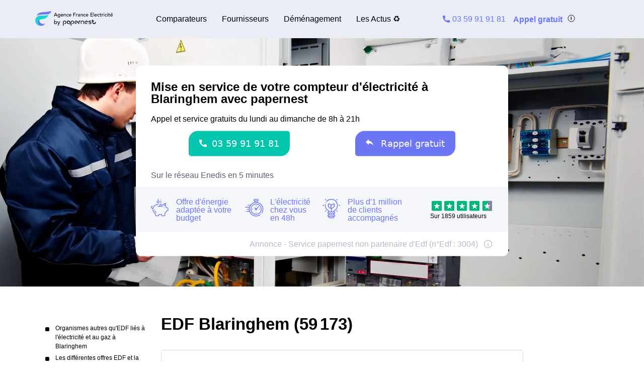

--- FILE ---
content_type: text/html; charset=utf-8
request_url: https://www.agence-france-electricite.fr/blaringhem/edf-blaringhem-agence-numero-telephone-adresse/
body_size: 61858
content:


<!DOCTYPE html>
<html prefix="og: http://ogp.me/ns#" lang="fr" xml:lang="fr">
    <head>
        <script type="module">
            window.environment = "prod";
            import "https://dr5mhzadyhq3d.cloudfront.net/upgrade/static/directories/build/js/sentry.1308f2b4d8c5.js";
        </script>

        <meta name="referrer" content="no-referrer-when-downgrade">
        

<meta charset="UTF-8">
<meta name='language' content='fr-FR'>
<meta name="viewport" content="width=device-width, initial-scale=1, minimum-scale=1, maximum-scale=1">


    <link rel="icon" type="image/png" href="https://dr5mhzadyhq3d.cloudfront.net/upgrade/media/upgrade/media/Favicon_AFE.png" />


<link rel="canonical" href="https://www.agence-france-electricite.fr/blaringhem/edf-blaringhem-agence-numero-telephone-adresse/" />


    <title>EDF Blaringhem (59 173) : téléphone, service client, horaires</title>
    
        <meta name='author' content="agence-france-electricite.fr">
    
        <meta name='rating' content="General">
    
        <meta name='robots' content="index,follow">
    
        <meta name='abstract' content="Vous souhaitez avoir des informations sur EDF - de Blaringhem ? Vous trouverez ici les informations sur EDF ainsi que le numéro de téléphone ☎ vous permettant d&#x27;ouvrir votre compteur d&#x27;électricité ou de gaz à Blaringhem.">
    
        <meta name='category' content="EDF">
    
        <meta name='keywords' content="[&#x27;EDF Blaringhem&#x27;, &#x27;urgence EDF Blaringhem&#x27;, &#x27;Tarif EDF à Blaringhem&#x27;, &quot;Mise en service du gaz et de l&#x27;électricité à Blaringhem&quot;, &#x27;contacter EDF à Blaringhem&#x27;, &#x27;numéro EDF&#x27;]">
    
        <meta name='pagename' content="EDF Blaringhem : adresse, horaires, contact (59173)">
    
        <meta name='description' content="Trouvez ici les informations sur EDF et le numéro ☎ vous permettant d&#x27;ouvrir votre compteur d&#x27;électricité à Blaringhem.">
    
        <meta name='google-site-verification' content="Ta3lRrJUZgj9JASTSaXENkrWSF69BaaAXbKOtpHqIr4">
    










<link type="text/css" rel="stylesheet" href="https://dr5mhzadyhq3d.cloudfront.net/upgrade/static/directories/build/css/critical_kamino.dd5eaeba5972.css" />

<link type="text/css" rel="stylesheet" href="https://dr5mhzadyhq3d.cloudfront.net/upgrade/static/directories/build/css/kamino_theme.9ad2001fcb17.css" />
<style type="text/css">
    body.body#body {
    
        --c-bg-main: var(--bg-main);
    
        --c-grey-icon: var(--icon-c);
    
        --font-medium: 400;
    
        --white-color: white;
    
        --background-secondary-color: var(--bg-main);
    
}

    

    /* To fix top banner background image bug on IE11 [DIR-2596] */
    
       @media (min-width:768px){
           .city-banner__big-image{
               background-image:url("https://dr5mhzadyhq3d.cloudfront.net/upgrade/media/upgrade/media/DIR_elec.webp")
            }
       }
        @media (-webkit-min-device-pixel-ratio:2) and (min-width:768px) and (max-width:1279px),(min-resolution:192dpi) and (min-width:768px) and (max-width:1279px){
            .city-banner__big-image{
                background-image:url("https://dr5mhzadyhq3d.cloudfront.net/upgrade/media/upgrade/media/DIR_elec.webp");
            }
        }
        @media (min-width:1280px){
            .city-banner__big-image{
                background-position:50%;
                background-image:url("https://dr5mhzadyhq3d.cloudfront.net/upgrade/media/upgrade/media/DIR_elec.webp");
            }
        }
        @media (-webkit-min-device-pixel-ratio:2) and (min-width:1280px),(min-resolution:192dpi) and (min-width:1280px){
            .city-banner__big-image{
                background-image:url("https://dr5mhzadyhq3d.cloudfront.net/upgrade/media/upgrade/media/DIR_elec.webp");
            }
        }
    
</style>


    <script type="text/javascript" src="https://cdnjs.cloudflare.com/ajax/libs/Chart.js/2.7.3/Chart.min.js" async></script>



    </head>
    
    <body id="body" 
        data-theme="kamino" 
        
class="body 

 kamino_theme-theme
call-opened"

    >    
        <script src="/day_night_mode.js/?slug=fr-nrj-call"></script>

        <script>
           !function(t,e){"object"==typeof exports&&"undefined"!=typeof module?e(exports):"function"==typeof define&&define.amd?define(["exports"],e):e(t.WHATWGFetch={})}(this,function(t){"use strict";var e={searchParams:"URLSearchParams"in self,iterable:"Symbol"in self&&"iterator"in Symbol,blob:"FileReader"in self&&"Blob"in self&&function(){try{return new Blob,!0}catch(t){return!1}}(),formData:"FormData"in self,arrayBuffer:"ArrayBuffer"in self};if(e.arrayBuffer)var r=["[object Int8Array]","[object Uint8Array]","[object Uint8ClampedArray]","[object Int16Array]","[object Uint16Array]","[object Int32Array]","[object Uint32Array]","[object Float32Array]","[object Float64Array]"],o=ArrayBuffer.isView||function(t){return t&&r.indexOf(Object.prototype.toString.call(t))>-1};function n(t){if("string"!=typeof t&&(t=String(t)),/[^a-z0-9\-#$%&'*+.^_`|~]/i.test(t))throw new TypeError("Invalid character in header field name");return t.toLowerCase()}function i(t){return"string"!=typeof t&&(t=String(t)),t}function s(t){var r={next:function(){var e=t.shift();return{done:void 0===e,value:e}}};return e.iterable&&(r[Symbol.iterator]=function(){return r}),r}function a(t){this.map={},t instanceof a?t.forEach(function(t,e){this.append(e,t)},this):Array.isArray(t)?t.forEach(function(t){this.append(t[0],t[1])},this):t&&Object.getOwnPropertyNames(t).forEach(function(e){this.append(e,t[e])},this)}function h(t){if(t.bodyUsed)return Promise.reject(new TypeError("Already read"));t.bodyUsed=!0}function f(t){return new Promise(function(e,r){t.onload=function(){e(t.result)},t.onerror=function(){r(t.error)}})}function u(t){var e=new FileReader,r=f(e);return e.readAsArrayBuffer(t),r}function d(t){if(t.slice)return t.slice(0);var e=new Uint8Array(t.byteLength);return e.set(new Uint8Array(t)),e.buffer}function c(){return this.bodyUsed=!1,this._initBody=function(t){var r;this._bodyInit=t,t?"string"==typeof t?this._bodyText=t:e.blob&&Blob.prototype.isPrototypeOf(t)?this._bodyBlob=t:e.formData&&FormData.prototype.isPrototypeOf(t)?this._bodyFormData=t:e.searchParams&&URLSearchParams.prototype.isPrototypeOf(t)?this._bodyText=t.toString():e.arrayBuffer&&e.blob&&((r=t)&&DataView.prototype.isPrototypeOf(r))?(this._bodyArrayBuffer=d(t.buffer),this._bodyInit=new Blob([this._bodyArrayBuffer])):e.arrayBuffer&&(ArrayBuffer.prototype.isPrototypeOf(t)||o(t))?this._bodyArrayBuffer=d(t):this._bodyText=t=Object.prototype.toString.call(t):this._bodyText="",this.headers.get("content-type")||("string"==typeof t?this.headers.set("content-type","text/plain;charset=UTF-8"):this._bodyBlob&&this._bodyBlob.type?this.headers.set("content-type",this._bodyBlob.type):e.searchParams&&URLSearchParams.prototype.isPrototypeOf(t)&&this.headers.set("content-type","application/x-www-form-urlencoded;charset=UTF-8"))},e.blob&&(this.blob=function(){var t=h(this);if(t)return t;if(this._bodyBlob)return Promise.resolve(this._bodyBlob);if(this._bodyArrayBuffer)return Promise.resolve(new Blob([this._bodyArrayBuffer]));if(this._bodyFormData)throw new Error("could not read FormData body as blob");return Promise.resolve(new Blob([this._bodyText]))},this.arrayBuffer=function(){return this._bodyArrayBuffer?h(this)||Promise.resolve(this._bodyArrayBuffer):this.blob().then(u)}),this.text=function(){var t,e,r,o=h(this);if(o)return o;if(this._bodyBlob)return t=this._bodyBlob,e=new FileReader,r=f(e),e.readAsText(t),r;if(this._bodyArrayBuffer)return Promise.resolve(function(t){for(var e=new Uint8Array(t),r=new Array(e.length),o=0;o<e.length;o++)r[o]=String.fromCharCode(e[o]);return r.join("")}(this._bodyArrayBuffer));if(this._bodyFormData)throw new Error("could not read FormData body as text");return Promise.resolve(this._bodyText)},e.formData&&(this.formData=function(){return this.text().then(p)}),this.json=function(){return this.text().then(JSON.parse)},this}a.prototype.append=function(t,e){t=n(t),e=i(e);var r=this.map[t];this.map[t]=r?r+", "+e:e},a.prototype.delete=function(t){delete this.map[n(t)]},a.prototype.get=function(t){return t=n(t),this.has(t)?this.map[t]:null},a.prototype.has=function(t){return this.map.hasOwnProperty(n(t))},a.prototype.set=function(t,e){this.map[n(t)]=i(e)},a.prototype.forEach=function(t,e){for(var r in this.map)this.map.hasOwnProperty(r)&&t.call(e,this.map[r],r,this)},a.prototype.keys=function(){var t=[];return this.forEach(function(e,r){t.push(r)}),s(t)},a.prototype.values=function(){var t=[];return this.forEach(function(e){t.push(e)}),s(t)},a.prototype.entries=function(){var t=[];return this.forEach(function(e,r){t.push([r,e])}),s(t)},e.iterable&&(a.prototype[Symbol.iterator]=a.prototype.entries);var l=["DELETE","GET","HEAD","OPTIONS","POST","PUT"];function y(t,e){var r,o,n=(e=e||{}).body;if(t instanceof y){if(t.bodyUsed)throw new TypeError("Already read");this.url=t.url,this.credentials=t.credentials,e.headers||(this.headers=new a(t.headers)),this.method=t.method,this.mode=t.mode,this.signal=t.signal,n||null==t._bodyInit||(n=t._bodyInit,t.bodyUsed=!0)}else this.url=String(t);if(this.credentials=e.credentials||this.credentials||"same-origin",!e.headers&&this.headers||(this.headers=new a(e.headers)),this.method=(r=e.method||this.method||"GET",o=r.toUpperCase(),l.indexOf(o)>-1?o:r),this.mode=e.mode||this.mode||null,this.signal=e.signal||this.signal,this.referrer=null,("GET"===this.method||"HEAD"===this.method)&&n)throw new TypeError("Body not allowed for GET or HEAD requests");this._initBody(n)}function p(t){var e=new FormData;return t.trim().split("&").forEach(function(t){if(t){var r=t.split("="),o=r.shift().replace(/\+/g," "),n=r.join("=").replace(/\+/g," ");e.append(decodeURIComponent(o),decodeURIComponent(n))}}),e}function b(t,e){e||(e={}),this.type="default",this.status=void 0===e.status?200:e.status,this.ok=this.status>=200&&this.status<300,this.statusText="statusText"in e?e.statusText:"OK",this.headers=new a(e.headers),this.url=e.url||"",this._initBody(t)}y.prototype.clone=function(){return new y(this,{body:this._bodyInit})},c.call(y.prototype),c.call(b.prototype),b.prototype.clone=function(){return new b(this._bodyInit,{status:this.status,statusText:this.statusText,headers:new a(this.headers),url:this.url})},b.error=function(){var t=new b(null,{status:0,statusText:""});return t.type="error",t};var m=[301,302,303,307,308];b.redirect=function(t,e){if(-1===m.indexOf(e))throw new RangeError("Invalid status code");return new b(null,{status:e,headers:{location:t}})},t.DOMException=self.DOMException;try{new t.DOMException}catch(e){t.DOMException=function(t,e){this.message=t,this.name=e;var r=Error(t);this.stack=r.stack},t.DOMException.prototype=Object.create(Error.prototype),t.DOMException.prototype.constructor=t.DOMException}function w(r,o){return new Promise(function(n,i){var s=new y(r,o);if(s.signal&&s.signal.aborted)return i(new t.DOMException("Aborted","AbortError"));var h=new XMLHttpRequest;function f(){h.abort()}h.onload=function(){var t,e,r={status:h.status,statusText:h.statusText,headers:(t=h.getAllResponseHeaders()||"",e=new a,t.replace(/\r?\n[\t ]+/g," ").split(/\r?\n/).forEach(function(t){var r=t.split(":"),o=r.shift().trim();if(o){var n=r.join(":").trim();e.append(o,n)}}),e)};r.url="responseURL"in h?h.responseURL:r.headers.get("X-Request-URL");var o="response"in h?h.response:h.responseText;n(new b(o,r))},h.onerror=function(){i(new TypeError("Network request failed"))},h.ontimeout=function(){i(new TypeError("Network request failed"))},h.onabort=function(){i(new t.DOMException("Aborted","AbortError"))},h.open(s.method,s.url,!0),"include"===s.credentials?h.withCredentials=!0:"omit"===s.credentials&&(h.withCredentials=!1),"responseType"in h&&e.blob&&(h.responseType="blob"),s.headers.forEach(function(t,e){h.setRequestHeader(e,t)}),s.signal&&(s.signal.addEventListener("abort",f),h.onreadystatechange=function(){4===h.readyState&&s.signal.removeEventListener("abort",f)}),h.send(void 0===s._bodyInit?null:s._bodyInit)})}w.polyfill=!0,self.fetch||(self.fetch=w,self.Headers=a,self.Request=y,self.Response=b),t.Headers=a,t.Request=y,t.Response=b,t.fetch=w,Object.defineProperty(t,"__esModule",{value:!0})});!function(e,n){"object"==typeof exports&&"undefined"!=typeof module?n():"function"==typeof define&&define.amd?define(n):n()}(0,function(){"use strict";function e(e){var n=this.constructor;return this.then(function(t){return n.resolve(e()).then(function(){return t})},function(t){return n.resolve(e()).then(function(){return n.reject(t)})})}function n(e){return!(!e||"undefined"==typeof e.length)}function t(){}function o(e){if(!(this instanceof o))throw new TypeError("Promises must be constructed via new");if("function"!=typeof e)throw new TypeError("not a function");this._state=0,this._handled=!1,this._value=undefined,this._deferreds=[],c(e,this)}function r(e,n){for(;3===e._state;)e=e._value;0!==e._state?(e._handled=!0,o._immediateFn(function(){var t=1===e._state?n.onFulfilled:n.onRejected;if(null!==t){var o;try{o=t(e._value)}catch(r){return void f(n.promise,r)}i(n.promise,o)}else(1===e._state?i:f)(n.promise,e._value)})):e._deferreds.push(n)}function i(e,n){try{if(n===e)throw new TypeError("A promise cannot be resolved with itself.");if(n&&("object"==typeof n||"function"==typeof n)){var t=n.then;if(n instanceof o)return e._state=3,e._value=n,void u(e);if("function"==typeof t)return void c(function(e,n){return function(){e.apply(n,arguments)}}(t,n),e)}e._state=1,e._value=n,u(e)}catch(r){f(e,r)}}function f(e,n){e._state=2,e._value=n,u(e)}function u(e){2===e._state&&0===e._deferreds.length&&o._immediateFn(function(){e._handled||o._unhandledRejectionFn(e._value)});for(var n=0,t=e._deferreds.length;t>n;n++)r(e,e._deferreds[n]);e._deferreds=null}function c(e,n){var t=!1;try{e(function(e){t||(t=!0,i(n,e))},function(e){t||(t=!0,f(n,e))})}catch(o){if(t)return;t=!0,f(n,o)}}var a=setTimeout;o.prototype["catch"]=function(e){return this.then(null,e)},o.prototype.then=function(e,n){var o=new this.constructor(t);return r(this,new function(e,n,t){this.onFulfilled="function"==typeof e?e:null,this.onRejected="function"==typeof n?n:null,this.promise=t}(e,n,o)),o},o.prototype["finally"]=e,o.all=function(e){return new o(function(t,o){function r(e,n){try{if(n&&("object"==typeof n||"function"==typeof n)){var u=n.then;if("function"==typeof u)return void u.call(n,function(n){r(e,n)},o)}i[e]=n,0==--f&&t(i)}catch(c){o(c)}}if(!n(e))return o(new TypeError("Promise.all accepts an array"));var i=Array.prototype.slice.call(e);if(0===i.length)return t([]);for(var f=i.length,u=0;i.length>u;u++)r(u,i[u])})},o.resolve=function(e){return e&&"object"==typeof e&&e.constructor===o?e:new o(function(n){n(e)})},o.reject=function(e){return new o(function(n,t){t(e)})},o.race=function(e){return new o(function(t,r){if(!n(e))return r(new TypeError("Promise.race accepts an array"));for(var i=0,f=e.length;f>i;i++)o.resolve(e[i]).then(t,r)})},o._immediateFn="function"==typeof setImmediate&&function(e){setImmediate(e)}||function(e){a(e,0)},o._unhandledRejectionFn=function(e){void 0!==console&&console&&console.warn("Possible Unhandled Promise Rejection:",e)};var l=function(){if("undefined"!=typeof self)return self;if("undefined"!=typeof window)return window;if("undefined"!=typeof global)return global;throw Error("unable to locate global object")}();"Promise"in l?l.Promise.prototype["finally"]||(l.Promise.prototype["finally"]=e):l.Promise=o});
        </script>

        

<template id="data-page">
    <template id="data-wcb"
        data-page-type="Directories"
        data-page-business-unit="SEO"
        data-page-segment="Verticality #3 - energy"
        data-page-language-iso="fr"
        data-page-country-iso="FR"
    ></template>
</template>

        
<div class="sprite-container">
    <svg xmlns="http://www.w3.org/2000/svg" xmlns:xlink="http://www.w3.org/1999/xlink" xmlns:svgjs="http://svgjs.com/svgjs"><defs><style>
    .sprite-symbol-usage {display: none;}
    .sprite-symbol-usage:target {display: inline;}
  </style><symbol viewBox="0 0 6 10" id="arrow">
    <path fill="none" fill-rule="evenodd" stroke="currentColor" stroke-linejoin="round" stroke-width="1.5" d="M1 1l4 3.982L1 9" />
</symbol><symbol viewBox="0 0 6 10" id="arrow-green">
    <path fill="none" stroke="#18D7D2" stroke-linejoin="round" stroke-width="1.5" d="M1 1l4 3.982L1 9" />
</symbol><symbol viewBox="0 0 6 10" id="chevron-white-right">
    <path fill="none" fill-rule="evenodd" stroke="#FFFFFF" stroke-linejoin="round" stroke-width="1.5" d="M1 1l4 3.982L1 9" />
</symbol><symbol viewBox="0 0 10 6" id="chevron_down">
    <title>A9D52A3E-ECCC-4B8B-BE74-50B5C1360029</title>
    <g id="chevron_down_Page-1" stroke="none" stroke-width="1" fill="none" fill-rule="evenodd" stroke-linecap="round" stroke-linejoin="round">
        <g id="chevron_down_375_top_banner_mortgage_directories_LUGIA" transform="translate(-295.000000, -734.000000)" stroke="#5A52FF" stroke-width="1.8">
            <g id="chevron_down_Group-4" transform="translate(25.000000, 465.000000)">
                <g id="chevron_down_Component/Form/Imput/Waiting-Copy-7" transform="translate(25.000000, 235.000000)">
                    <g id="chevron_down_right_arrow" transform="translate(250.000000, 37.000000) rotate(90.000000) translate(-250.000000, -37.000000) translate(248.000000, 33.000000)">
                        <polyline id="chevron_down_Path-3" points="0 0 4 3.98227993 0 8" />
                    </g>
                </g>
            </g>
        </g>
    </g>
</symbol><symbol viewBox="0 0 10 6" id="chevron_up">
    <title>A2F62B14-D3A3-4C28-8614-A03EC8A0F9EB</title>
    <g id="chevron_up_Page-1" stroke="none" stroke-width="1" fill="none" fill-rule="evenodd" stroke-linecap="round" stroke-linejoin="round">
        <g id="chevron_up_375_top_banner_mortgage_directories_LUGIA_select" transform="translate(-295.000000, -734.000000)" stroke="#5A52FF" stroke-width="1.8">
            <g id="chevron_up_Group-4-Copy" transform="translate(25.000000, 465.000000)">
                <g id="chevron_up_Component/Form/Imput/Waiting-Copy-7" transform="translate(25.000000, 235.000000)">
                    <g id="chevron_up_right_arrow" transform="translate(250.000000, 37.000000) scale(1, -1) rotate(90.000000) translate(-250.000000, -37.000000) translate(248.000000, 33.000000)">
                        <polyline id="chevron_up_Path-3" points="0 0 4 3.98227993 0 8" />
                    </g>
                </g>
            </g>
        </g>
    </g>
</symbol><symbol viewBox="0 0 37 36" id="clock">
    <defs>
        <path id="clock_uo42xft0wa" d="M0 0.006L36.317 0.006 36.317 34.733 0 34.733z" />
    </defs>
    <g fill="none" fill-rule="evenodd">
        <g>
            <g>
                <g transform="translate(-30 -702) translate(30 702) translate(0 .167)">
                    
                    <path fill="currentColor" d="M20.261 6.297V4.811h3.434v1.484c-1.14-.136-2.293-.135-3.434.002m-1.83-3.889c0-.545.446-.989.994-.989h5.107c.548 0 .993.444.993.99 0 .545-.445.989-.993.989h-5.107c-.548 0-.993-.444-.993-.99M36.247 19.04c-.326-3.267-1.791-6.347-4.126-8.673-1.995-1.987-4.437-3.264-7.007-3.832V4.74c1.05-.26 1.83-1.207 1.83-2.332 0-1.324-1.082-2.402-2.412-2.402h-5.107c-1.33 0-2.412 1.078-2.412 2.402 0 1.125.78 2.071 1.83 2.332v1.8c-2.562.57-4.996 1.846-6.985 3.828-.436.433-.837.888-1.205 1.361-.018-.001-.035-.003-.054-.003H5.545c-.392 0-.71.317-.71.707 0 .39.318.707.71.707h4.143c-.52.867-.94 1.778-1.259 2.715H.71c-.391 0-.71.317-.71.707 0 .39.319.707.71.707h7.32c-.205.894-.322 1.803-.353 2.715H4.54c-.392 0-.71.317-.71.707 0 .39.318.707.71.707H7.7c.06.914.207 1.824.442 2.716H3.547c-.392 0-.71.316-.71.706 0 .39.318.707.71.707h5.048c.695 1.834 1.783 3.552 3.263 5.026 2.336 2.328 5.432 3.788 8.715 4.111.469.046.937.069 1.406.069 2.768 0 5.5-.798 7.82-2.302.328-.213.42-.65.207-.978-.214-.327-.654-.42-.982-.206-5.076 3.292-11.873 2.58-16.163-1.693-5.034-5.015-5.034-13.173 0-18.187 5.033-5.014 13.223-5.014 18.257 0 4.284 4.268 5.003 11.033 1.709 16.087-.214.327-.12.765.208.977.329.213.768.12.981-.207 1.76-2.7 2.553-5.962 2.231-9.184" mask="url(#clock_pf8zaks4ib)" />
                </g>
                <path fill="currentColor" d="M31.62 29.513c-.187 0-.37.076-.502.207-.132.132-.207.314-.207.5s.075.368.207.5.315.207.502.207c.186 0 .369-.075.501-.207s.208-.314.208-.5-.076-.368-.208-.5c-.132-.131-.315-.207-.501-.207M21.99 30.175c-5.286 0-9.586-4.283-9.586-9.548s4.3-9.548 9.585-9.548c5.286 0 9.585 4.283 9.585 9.548s-4.3 9.548-9.585 9.548m0-20.51c-6.067 0-11.004 4.918-11.004 10.962s4.937 10.961 11.004 10.961c6.068 0 11.004-4.917 11.004-10.961 0-6.044-4.936-10.961-11.004-10.961" transform="translate(-30 -702) translate(30 702)" />
                <path fill="currentColor" d="M21.99 21.41c-.434 0-.786-.352-.786-.783 0-.431.352-.783.785-.783.434 0 .786.352.786.783 0 .431-.352.783-.786.783m4.487-6.252l-3.513 3.5c-.294-.145-.624-.227-.974-.227s-.68.082-.973.227l-1.573-1.566c-.277-.276-.726-.276-1.003 0-.277.275-.277.723 0 .999l1.573 1.566c-.146.293-.228.622-.228.97 0 1.21.989 2.196 2.204 2.196 1.216 0 2.205-.985 2.205-2.196 0-.348-.083-.677-.228-.97l3.514-3.5c.276-.275.276-.723 0-.999-.278-.276-.727-.276-1.004 0M29.573 19.929h-.657c-.391 0-.71.316-.71.707 0 .39.319.706.71.706h.657c.392 0 .71-.316.71-.706 0-.39-.318-.707-.71-.707M15.062 19.912h-.657c-.392 0-.709.316-.709.706 0 .39.317.707.71.707h.656c.392 0 .71-.316.71-.707 0-.39-.318-.706-.71-.706M21.998 14.433c.391 0 .71-.316.71-.706v-.655c0-.39-.319-.707-.71-.707-.392 0-.71.317-.71.707v.655c0 .39.318.706.71.706M21.98 26.82c-.39 0-.709.317-.709.707v.655c0 .39.318.706.71.706.391 0 .709-.316.709-.706v-.655c0-.39-.318-.706-.71-.706M.71 24.28c-.187 0-.37.076-.502.207-.132.132-.208.314-.208.5s.076.368.208.5c.132.13.315.206.501.206.187 0 .37-.075.502-.207.132-.13.208-.313.208-.5 0-.185-.076-.367-.208-.499-.132-.131-.315-.207-.502-.207" transform="translate(-30 -702) translate(30 702)" />
            </g>
        </g>
    </g>
</symbol><mask id="clock_pf8zaks4ib" fill="#fff">
                        <use xlink:href="#clock_uo42xft0wa" />
                    </mask><symbol class="computer-svg" viewBox="0 0 24 24" id="computer">
    <path fill="currentColor" fill-rule="nonzero" d="M20 18c1.1 0 1.99-.9 1.99-2L22 5c0-1.1-.9-2-2-2H4c-1.1 0-2 .9-2 2v11c0 1.1.9 2 2 2H0c0 1.1.9 2 2 2h20c1.1 0 2-.9 2-2h-4zM4 5h16v11H4V5zm8 14c-.55 0-1-.45-1-1s.45-1 1-1 1 .45 1 1-.45 1-1 1z" />
</symbol><symbol viewBox="0 0 24 23" id="empty-star">
    <defs>
        <path id="empty-star_a" d="M0 22.383V0h23.634v22.383z" />
    </defs>
    <g fill="none" fill-rule="evenodd">
        
        <path fill="#DCDEE6" d="M22.479 7.648l-7.19-.146L12.93.789A1.164 1.164 0 0 0 11.82 0c-.51 0-.946.311-1.113.788l-2.36 6.714-7.19.146c-.51.01-.94.331-1.097.817a1.17 1.17 0 0 0 .414 1.306l5.72 4.292-2.076 6.793c-.111.361-.048.74.174 1.04.224.305.583.487.957.487.235 0 .466-.073.664-.21l5.906-4.066 5.907 4.066c.2.137.429.21.664.21a1.2 1.2 0 0 0 .958-.487c.22-.3.285-.68.174-1.04l-2.08-6.793 5.722-4.293c.408-.307.57-.82.413-1.305a1.163 1.163 0 0 0-1.097-.817z" mask="url(#empty-star_b)" />
    </g>
</symbol><mask id="empty-star_b" fill="#fff">
            <use xlink:href="#empty-star_a" />
        </mask><symbol viewBox="0 0 11 20" id="facebook">
    <g fill="none" fill-rule="evenodd">
        
        <path d="M2.763 19.948l.015-8.618H.539a.528.528 0 0 1-.528-.526L0 8.026a.528.528 0 0 1 .528-.53h2.235V4.81C2.763 1.696 4.666 0 7.445 0h2.28c.292 0 .528.237.528.528v2.343a.528.528 0 0 1-.528.528h-1.4c-1.51 0-1.803.719-1.803 1.773v2.324h3.32c.317 0 .562.276.525.59l-.33 2.778a.528.528 0 0 1-.524.466H6.537l-.015 8.618" fill="currentColor" mask="url(#facebook_ab)" />
    </g>
</symbol><mask id="facebook_ab" fill="#fff">
            <path id="facebook_aa" d="M0 0h10.37v19.948H0z" />
        </mask><symbol viewBox="0 0 24 23" id="full-star">
    <defs>
        <path id="full-star_a" d="M0 22.383V0h23.634v22.383z" />
    </defs>
    <g fill="none" fill-rule="evenodd">
        
        <path fill="#18D7D2" d="M23.575 8.465a1.163 1.163 0 0 0-1.097-.817l-7.189-.146L12.93.789a1.164 1.164 0 0 0-1.11-.79c-.51 0-.947.312-1.114.789L8.346 7.502l-7.19.146c-.51.01-.94.33-1.098.817A1.17 1.17 0 0 0 .472 9.77l5.72 4.292-2.076 6.793c-.11.36-.048.74.174 1.04.224.305.583.487.957.487.235 0 .466-.073.664-.21l5.906-4.066 5.907 4.066c.2.137.43.21.664.21h.001a1.2 1.2 0 0 0 .957-.487c.221-.3.285-.68.174-1.04l-2.079-6.793 5.721-4.293c.408-.307.57-.82.413-1.305" mask="url(#full-star_b)" />
    </g>
</symbol><mask id="full-star_b" fill="#fff">
            <use xlink:href="#full-star_a" />
        </mask><symbol viewBox="0 0 12 13" id="half-star">
    <!-- Generator: Sketch 51.2 (57519) - http://www.bohemiancoding.com/sketch -->
    <title>demi-etoile@3x</title>
    <desc>Created with Sketch.</desc>
    <defs>
        <polygon id="half-star_path-1" points="0 11.1914 0 -0.0001 11.817 -0.0001 11.817 11.1914" />
        <rect id="half-star_path-3" x="0" y="0" width="6" height="13" />
        <polygon id="half-star_path-5" points="0.000102813065 11.1915 0.000102813065 0 11.8171028 0 11.8171028 11.1915" />
    </defs>
    <g id="half-star_Article_metasite" stroke="none" stroke-width="1" fill="none" fill-rule="evenodd">
        <g id="half-star_1280_metasite_fournisseur-energie.com-copy" transform="translate(-795.000000, -10790.000000)">
            <g id="half-star_demi-etoile" transform="translate(795.000000, 10790.000000)">
                <g id="half-star_Group-9">
                    <g id="half-star_star" transform="translate(0.000000, 1.000000)">
                        <g id="half-star_Page-1">
                            
                            <g id="half-star_Clip-2"></g>
                            <path d="M11.78765,4.2324 C11.70965,3.9899 11.49465,3.8289 11.23915,3.8239 L7.64465,3.7509 L6.46465,0.3944 C6.38115,0.1549 6.16265,-0.0001 5.90915,-0.0001 C5.65415,-0.0001 5.43615,0.1554 5.35265,0.3939 L4.17315,3.7509 L0.57765,3.8239 C0.32265,3.8289 0.10815,3.9894 0.02915,4.2324 C-0.04885,4.4749 0.03215,4.7309 0.23615,4.8854 L3.09615,7.0314 L2.05815,10.4279 C2.00265,10.6084 2.03415,10.7979 2.14515,10.9479 C2.25715,11.1004 2.43665,11.1914 2.62365,11.1914 C2.74115,11.1914 2.85665,11.1549 2.95565,11.0864 L5.90865,9.0534 L8.86215,11.0864 C8.96215,11.1549 9.07665,11.1914 9.19415,11.1914 L9.19465,11.1914 C9.38165,11.1914 9.56015,11.0999 9.67315,10.9479 C9.78365,10.7979 9.81565,10.6079 9.76015,10.4279 L8.72065,7.0314 L11.58115,4.8849 C11.78515,4.7314 11.86615,4.4749 11.78765,4.2324" id="half-star_Fill-1" fill="#DCDEE6" mask="url(#half-star_mask-2)" />
                        </g>
                    </g>
                    <g id="half-star_star_on-copy">
                        
                        <use id="half-star_Mask" fill="" xlink:href="#half-star_path-3" />
                        <g id="half-star_star_on" mask="url(#half-star_mask-4)">
                            <g transform="translate(0.000000, 1.000000)">
                                
                                <g id="half-star_Clip-2" stroke="none" fill="none"></g>
                                <path d="M11.2392528,3.824 L7.64475281,3.751 L6.46475281,0.3945 C6.38125281,0.155 6.16275281,0 5.90925281,0 C5.65425281,0 5.43625281,0.1555 5.35275281,0.394 L4.17325281,3.751 L0.577752813,3.824 C0.322752813,3.829 0.108252813,3.9895 0.0292528131,4.2325 C-0.0487471869,4.475 0.0322528131,4.731 0.236252813,4.8855 L3.09625281,7.0315 L2.05825281,10.428 C2.00275281,10.6085 2.03425281,10.798 2.14525281,10.948 C2.25725281,11.1005 2.43675281,11.1915 2.62375281,11.1915 C2.74125281,11.1915 2.85675281,11.155 2.95575281,11.0865 L5.90875281,9.0535 L8.86225281,11.0865 C8.96225281,11.155 9.07675281,11.1915 9.19425281,11.1915 C9.38175281,11.1915 9.56025281,11.1 9.67325281,10.948 C9.78375281,10.798 9.81575281,10.608 9.76025281,10.428 L8.72075281,7.0315 L11.5812528,4.885 C11.7852528,4.7315 11.8662528,4.475 11.7877528,4.2325 C11.7097528,3.99 11.4947528,3.829 11.2392528,3.824 Z" id="half-star_Fill-1" stroke="none" fill="#18D7D2" fill-rule="evenodd" mask="url(#half-star_mask-6)" />
                            </g>
                        </g>
                    </g>
                </g>
            </g>
        </g>
    </g>
</symbol><mask id="half-star_mask-2" fill="white">
                                <use xlink:href="#half-star_path-1" />
                            </mask><mask id="half-star_mask-4" fill="white">
                            <use xlink:href="#half-star_path-3" />
                        </mask><mask id="half-star_mask-6" fill="white">
                                    <use xlink:href="#half-star_path-5" />
                                </mask><symbol viewBox="0 0 16 16" id="info">
    <g fill="transparent" fill-rule="evenodd" transform="translate(1 1)">
        <text fill="currentColor" font-family="Avenir-Heavy, Avenir" font-size="10" font-weight="600">
            <tspan x="5.7" y="10">i</tspan>
        </text>
        <circle cx="7" cy="7" r="7" stroke="currentColor" />
    </g>
</symbol><symbol viewBox="0 0 38 35" fill="none" id="internet">
    <defs>
        <style>
            #internet .ecls-1,#internet .ecls-2,#internet .ecls-3,#internet .ecls-6{fill:none;stroke:currentColor;stroke-linecap:round;stroke-linejoin:round}#internet .ecls-1,#internet .ecls-3,#internet .ecls-6{stroke-width:1.4px}#internet .ecls-1{clip-rule:evenodd}#internet .ecls-2{stroke-width:1.2px}#internet .ecls-4{clip-path:url(#internet_eclip-path)}#internet .ecls-5{clip-path:url(#internet_eclip-path-2)}#internet .ecls-6{fill-rule:evenodd}#internet .ecls-7{clip-path:url(#internet_eclip-path-3)}#internet .ecls-8{clip-path:url(#internet_eclip-path-4)}#internet .ecls-9{clip-path:url(#internet_eclip-path-5)}#internet .ecls-10{clip-path:url(#internet_eclip-path-7)}
        </style>
        
        
        
        
        
        
    </defs>
    <path d="M19.2725 21.4877V9.59128M23.5496 4.32704C24.6784 5.7317 25.3105 7.61894 25.3105 9.58438C25.3105 11.5498 24.6784 13.4371 23.5496 14.8417M25.0698 1.688C26.7708 3.7942 27.7241 6.63013 27.7241 9.58438C27.7241 12.5386 26.7708 15.3746 25.0698 17.4807M21.8365 6.42721C22.5189 7.26783 22.9016 8.40226 22.9016 9.58438C22.9016 10.7665 22.5189 11.9009 21.8365 12.7415M15.0067 4.32704C13.8779 5.7317 13.2458 7.61894 13.2458 9.58438C13.2458 11.5498 13.8779 13.4371 15.0067 14.8417M13.4751 1.688C11.7795 3.79764 10.8299 6.63228 10.8299 9.58438C10.8299 12.5365 11.7795 15.3711 13.4751 17.4807M16.7198 6.42721C16.0374 7.26783 15.6546 8.40226 15.6546 9.58438C15.6546 10.7665 16.0374 11.9009 16.7198 12.7415M34.1914 33.688H4.02454C3.70474 33.6862 3.38839 33.6075 3.09365 33.4563C2.79892 33.3052 2.5316 33.0846 2.30705 32.8073C2.08251 32.53 1.90516 32.2014 1.7852 31.8404C1.66524 31.4793 1.60502 31.093 1.60802 30.7035V24.7623C1.60502 24.3728 1.66524 23.9865 1.7852 23.6254C1.90516 23.2644 2.08251 22.9358 2.30705 22.6585C2.5316 22.3812 2.79892 22.1606 3.09365 22.0095C3.38839 21.8583 3.70474 21.7796 4.02454 21.7778H34.1914C34.8363 21.7851 35.4526 22.1032 35.9055 22.6625C36.3584 23.2218 36.6109 23.9768 36.6079 24.7623V30.7035C36.6109 31.489 36.3584 32.244 35.9055 32.8033C35.4526 33.3626 34.8363 33.6807 34.1914 33.688Z" class="ecls-1" />
    <path fill-rule="evenodd" clip-rule="evenodd" class="ecls-6" d="M7.21255 27.9125C7.21029 28.2158 7.13424 28.5115 6.994 28.7622C6.85376 29.0129 6.65564 29.2073 6.42468 29.3208C6.19372 29.4344 5.94031 29.462 5.69648 29.4001C5.45265 29.3382 5.22935 29.1897 5.05483 28.9733C4.88031 28.7569 4.7624 28.4823 4.71601 28.1843C4.66962 27.8863 4.69683 27.5782 4.79421 27.299C4.89159 27.0198 5.05475 26.7821 5.26308 26.6158C5.4714 26.4496 5.71552 26.3623 5.96458 26.365C6.12996 26.3668 6.29342 26.4083 6.44564 26.4871C6.59786 26.5658 6.73585 26.6803 6.85174 26.824C6.96763 26.9677 7.05914 27.1378 7.12104 27.3246C7.18295 27.5113 7.21404 27.7111 7.21255 27.9125Z" />
    <path fill-rule="evenodd" clip-rule="evenodd" class="ecls-6" d="M12.2385 27.9125C12.2362 28.2153 12.1605 28.5104 12.0208 28.7608C11.881 29.0112 11.6836 29.2056 11.4533 29.3196C11.223 29.4335 10.9701 29.4619 10.7266 29.4012C10.4831 29.3405 10.2598 29.1933 10.0848 28.9783C9.90979 28.7633 9.79097 28.49 9.74329 28.1929C9.69561 27.8958 9.72121 27.5881 9.81684 27.3087C9.91248 27.0292 10.0739 26.7905 10.2807 26.6226C10.4876 26.4547 10.7306 26.365 10.9792 26.365C11.3142 26.3687 11.6345 26.5333 11.8703 26.8231C12.1062 27.113 12.2385 27.5045 12.2385 27.9125Z" />
    <path fill-rule="evenodd" clip-rule="evenodd" class="ecls-6" d="M18.5011 27.9125C18.4988 28.2158 18.4228 28.5115 18.2825 28.7622C18.1423 29.0129 17.9441 29.2073 17.7132 29.3208C17.4822 29.4344 17.2288 29.462 16.985 29.4001C16.7412 29.3382 16.5179 29.1897 16.3433 28.9733C16.1688 28.7569 16.0509 28.4823 16.0045 28.1843C15.9581 27.8863 15.9853 27.5782 16.0827 27.299C16.1801 27.0198 16.3433 26.7821 16.5516 26.6158C16.7599 26.4496 17.004 26.3623 17.2531 26.365C17.4185 26.3668 17.5819 26.4083 17.7342 26.4871C17.8864 26.5658 18.0244 26.6803 18.1403 26.824C18.2561 26.9677 18.3476 27.1378 18.4096 27.3246C18.4715 27.5113 18.5026 27.7111 18.5011 27.9125Z" />
    <path fill-rule="evenodd" clip-rule="evenodd" class="ecls-6" d="M24.7749 27.9125C24.7726 28.2153 24.6969 28.5104 24.5571 28.7608C24.4174 29.0112 24.22 29.2056 23.9897 29.3196C23.7594 29.4335 23.5065 29.4619 23.263 29.4012C23.0195 29.3405 22.7961 29.1933 22.6211 28.9783C22.4462 28.7633 22.3273 28.49 22.2797 28.1929C22.232 27.8958 22.2576 27.5881 22.3532 27.3087C22.4489 27.0292 22.6103 26.7905 22.8171 26.6226C23.0239 26.4547 23.267 26.365 23.5156 26.365C23.6819 26.365 23.8466 26.4052 24.0001 26.4831C24.1536 26.561 24.293 26.6752 24.4101 26.8191C24.5271 26.963 24.6197 27.1337 24.6823 27.3214C24.7449 27.509 24.7764 27.71 24.7749 27.9125Z" />
</symbol><clipPath id="internet_eclip-path">
            <path class="ecls-1" d="M14.38 32.82a1.11 1.11 0 1 1-1.1-1.12 1.11 1.11 0 0 1 1.1 1.12" />
        </clipPath><clipPath id="internet_eclip-path-2">
            <path class="ecls-2" d="M8.44 12.84h33v25h-33z" />
        </clipPath><clipPath id="internet_eclip-path-3">
            <path class="ecls-1" d="M18.81 32.82a1.11 1.11 0 1 1-1.11-1.12 1.12 1.12 0 0 1 1.11 1.12" />
        </clipPath><clipPath id="internet_eclip-path-4">
            <path class="ecls-2" d="M7.64 8.36h40.01v30.31H7.64z" />
        </clipPath><clipPath id="internet_eclip-path-5">
            <path class="ecls-1" d="M24.33 32.82a1.11 1.11 0 1 1-1.1-1.12 1.11 1.11 0 0 1 1.1 1.12" />
        </clipPath><clipPath id="internet_eclip-path-7">
            <path class="ecls-1" d="M29.86 32.82a1.11 1.11 0 1 1-1.11-1.12 1.11 1.11 0 0 1 1.11 1.12" />
        </clipPath><symbol viewBox="0 0 40 35" fill="none" id="letter">
<g clip-path="url(#letter_clip0_3_38)">

<g mask="url(#letter_mask0_3_38)">
<path fill-rule="evenodd" clip-rule="evenodd" d="M0 15.4583V34.867H40V15.4583L19.9872 4.375L0 15.4583Z" fill="#DA9C44" />
<path fill-rule="evenodd" clip-rule="evenodd" d="M4.10255 0.291656H36.4102C36.6822 0.291656 36.9431 0.414572 37.1355 0.633365C37.3278 0.852157 37.4359 1.1489 37.4359 1.45832V28.2917C37.4359 28.9357 36.9764 29.4583 36.4102 29.4583H4.10255C3.53639 29.4583 3.0769 28.9357 3.0769 28.2917V1.45832C3.0769 1.1489 3.18497 0.852157 3.37731 0.633365C3.56966 0.414572 3.83053 0.291656 4.10255 0.291656Z" fill="#EBEDF6" />
<path fill-rule="evenodd" clip-rule="evenodd" d="M3.0769 1.45832V3.20832H4.61537L6.66665 0.291656H4.10255C3.83053 0.291656 3.56966 0.414572 3.37731 0.633365C3.18497 0.852157 3.0769 1.1489 3.0769 1.45832ZM29.2308 0.291656L27.1794 3.20832H30.7692L32.8205 0.291656H29.2308ZM13.8461 3.20832H17.4359L19.4871 0.291656H15.8974L13.8461 3.20832ZM36.4102 0.291656H35.8974L33.8461 3.20832H37.4359V1.45832C37.4359 1.1489 37.3278 0.852157 37.1355 0.633365C36.9431 0.414572 36.6822 0.291656 36.4102 0.291656ZM7.17947 3.20832H10.7692L12.8205 0.291656H9.23076L7.17947 3.20832ZM20.5128 3.20832H24.1026L26.1538 0.291656H22.5641L20.5128 3.20832Z" fill="#5A52FF" />
<path fill-rule="evenodd" clip-rule="evenodd" d="M23.3333 10.2083H32.0513C32.2553 10.2083 32.451 10.1161 32.5952 9.95205C32.7395 9.78795 32.8205 9.56539 32.8205 9.33332C32.8205 9.10126 32.7395 8.8787 32.5952 8.71461C32.451 8.55051 32.2553 8.45832 32.0513 8.45832H23.3333C23.1293 8.45832 22.9337 8.55051 22.7894 8.71461C22.6451 8.8787 22.5641 9.10126 22.5641 9.33332C22.5641 9.56539 22.6451 9.78795 22.7894 9.95205C22.9337 10.1161 23.1293 10.2083 23.3333 10.2083ZM14.8718 10.2077C15.438 10.2077 15.8974 9.68507 15.8974 9.04107C15.8974 8.39707 15.438 7.8744 14.8718 7.8744C14.3057 7.8744 13.8462 8.39707 13.8462 9.04107C13.8462 9.68507 14.3057 10.2077 14.8718 10.2077ZM14.3677 13.1017L14.7174 15.193L11.7949 10.2077L7.69232 17.2078C7.69232 17.8523 10.3323 18.3745 13.5898 18.3745C16.8472 18.3745 19.4872 17.8523 19.4872 17.2078L15.8974 11.3745L14.3677 13.1017ZM30.5129 15.4583H23.3333C23.1293 15.4583 22.9337 15.5505 22.7894 15.7146C22.6451 15.8787 22.5641 16.1013 22.5641 16.3333C22.5641 16.5654 22.6451 16.7879 22.7894 16.9521C22.9337 17.1162 23.1293 17.2083 23.3333 17.2083H30.5129C30.7169 17.2083 30.9125 17.1162 31.0568 16.9521C31.201 16.7879 31.2821 16.5654 31.2821 16.3333C31.2821 16.1013 31.201 15.8787 31.0568 15.7146C30.9125 15.5505 30.7169 15.4583 30.5129 15.4583ZM32.0513 11.9583H23.3333C23.1293 11.9583 22.9337 12.0505 22.7894 12.2146C22.6451 12.3787 22.5641 12.6013 22.5641 12.8333C22.5641 13.0654 22.6451 13.2879 22.7894 13.4521C22.9337 13.6162 23.1293 13.7083 23.3333 13.7083H32.0513C32.2553 13.7083 32.451 13.6162 32.5952 13.4521C32.7395 13.2879 32.8205 13.0654 32.8205 12.8333C32.8205 12.6013 32.7395 12.3787 32.5952 12.2146C32.451 12.0505 32.2553 11.9583 32.0513 11.9583Z" fill="#81859A" />
<path fill-rule="evenodd" clip-rule="evenodd" d="M40 34.284V15.4586L19.9872 26.5413L0 15.4586V34.8673" fill="#F4B459" />
<path fill-rule="evenodd" clip-rule="evenodd" d="M40 34.8673V15.4586L4.91846 34.9571" fill="#F6C37A" />
</g>
</g>
<defs>

</defs>
</symbol><mask id="letter_mask0_3_38" style="mask-type:luminance" maskUnits="userSpaceOnUse" x="0" y="0" width="40" height="35">
<path d="M40 0H0V35H40V0Z" fill="white" />
</mask><clipPath id="letter_clip0_3_38">
<rect width="40" height="35" fill="white" />
</clipPath><symbol viewBox="0 0 37 40" id="light">
<defs><path id="light_a" d="M.128.011h25.88v38.546H.128z" /><path id="light_c" d="M0 .032h3.045v1.505H0z" /></defs><g fill="none" fill-rule="evenodd"><g transform="translate(4.439 .18)"><path fill="currentColor" d="M18.396 28.017H7.74a.757.757 0 01-.761-.753c0-.415.341-.752.76-.752h10.657c.42 0 .761.337.761.752 0 .416-.34.753-.76.753zm0 6.023H7.74c-.42 0-.761-.338-.761-.753s.341-.753.76-.753h10.657c.42 0 .761.338.761.753s-.34.753-.76.753zm-3.044 3.011h-4.567c-.993 0-1.839-.63-2.153-1.505h8.872a2.285 2.285 0 01-2.152 1.505zm-6.85-6.022h9.133v-1.506H8.501v1.506zm-.047-15.585a5.241 5.241 0 01-.21-4.874 5.37 5.37 0 013.944 2.272 6.742 6.742 0 00-.354 5.092 5.34 5.34 0 01-3.38-2.49zm9.436-4.874a5.241 5.241 0 01-.21 4.874 5.352 5.352 0 01-4.162 2.616 5.238 5.238 0 01.208-4.874 5.358 5.358 0 014.164-2.616zM13.068.011a12.973 12.973 0 00-9.924 4.587c-.27.319-.227.793.095 1.06s.802.225 1.072-.094a11.448 11.448 0 018.757-4.047c6.296 0 11.418 5.066 11.418 11.293 0 4.355-2.462 8.247-6.423 10.157a.752.752 0 00-.428.677v1.362H13.83V19.54a6.88 6.88 0 005.171-3.344 6.73 6.73 0 000-6.775.76.76 0 00-.659-.377 6.91 6.91 0 00-5.272 2.453 6.917 6.917 0 00-5.273-2.453.763.763 0 00-.66.377 6.738 6.738 0 000 6.775 6.883 6.883 0 005.17 3.344v5.465H8.502v-1.362a.752.752 0 00-.428-.677c-3.961-1.91-6.422-5.802-6.422-10.157 0-.496.033-.997.099-1.49a.756.756 0 00-.656-.846.761.761 0 00-.854.648 12.652 12.652 0 001.912 8.562 12.916 12.916 0 004.827 4.42v1.031a2.265 2.265 0 00-1.523 2.13c0 .98.637 1.817 1.523 2.128v1.765a2.265 2.265 0 00-1.523 2.13c0 1.001.664 1.853 1.58 2.147.309 1.77 1.871 3.122 3.749 3.122h4.567c1.877 0 3.44-1.352 3.749-3.122a2.265 2.265 0 001.579-2.148c0-.981-.637-1.818-1.523-2.129v-1.765a2.263 2.263 0 001.523-2.129c0-.981-.637-1.818-1.523-2.129v-1.03a12.932 12.932 0 004.827-4.42 12.658 12.658 0 002.024-6.875C26.008 5.752 20.203.01 13.068.01z" mask="url(#light_b)" /></g><g transform="translate(0 12.205)"><path fill="currentColor" d="M2.283.032H.761A.757.757 0 000 .784c0 .416.34.753.761.753h1.522a.757.757 0 00.762-.753.757.757 0 00-.762-.752" mask="url(#light_d)" /></g><path fill="currentColor" d="M6.204 23.104l-1.077 1.064a.749.749 0 000 1.065.766.766 0 001.077 0l1.077-1.064a.748.748 0 000-1.065.768.768 0 00-1.077 0m22.606 0a.768.768 0 00-1.077 0 .748.748 0 000 1.065l1.076 1.064c.149.147.344.22.539.22.194 0 .39-.073.538-.22a.747.747 0 000-1.064l-1.077-1.065zm5.442-10.868H32.73c-.42 0-.761.337-.761.753s.34.753.761.753h1.522c.42 0 .762-.337.762-.753s-.341-.753-.762-.753m-5.981-9.141a.76.76 0 00.538-.22l1.077-1.065a.748.748 0 000-1.065.77.77 0 00-1.077 0L27.733 1.81a.748.748 0 000 1.065c.149.147.343.22.538.22m-22.067-.22a.766.766 0 001.077 0 .748.748 0 000-1.065L6.204.745a.77.77 0 00-1.077 0 .748.748 0 000 1.065l1.077 1.065zm.152 4.509c-.42 0-.761.337-.761.753s.341.753.762.753c.42 0 .76-.337.76-.753s-.34-.753-.76-.753z" /></g>
</symbol><mask id="light_b" fill="#fff"><use xlink:href="#light_a" /></mask><mask id="light_d" fill="#fff"><use xlink:href="#light_c" /></mask><symbol viewBox="0 0 382 382" class="" id="linkedin">
    <g>
        <path style="" d="M347.445,0H34.555C15.471,0,0,15.471,0,34.555v312.889C0,366.529,15.471,382,34.555,382h312.889  C366.529,382,382,366.529,382,347.444V34.555C382,15.471,366.529,0,347.445,0z M118.207,329.844c0,5.554-4.502,10.056-10.056,10.056  H65.345c-5.554,0-10.056-4.502-10.056-10.056V150.403c0-5.554,4.502-10.056,10.056-10.056h42.806  c5.554,0,10.056,4.502,10.056,10.056V329.844z M86.748,123.432c-22.459,0-40.666-18.207-40.666-40.666S64.289,42.1,86.748,42.1  s40.666,18.207,40.666,40.666S109.208,123.432,86.748,123.432z M341.91,330.654c0,5.106-4.14,9.246-9.246,9.246H286.73  c-5.106,0-9.246-4.14-9.246-9.246v-84.168c0-12.556,3.683-55.021-32.813-55.021c-28.309,0-34.051,29.066-35.204,42.11v97.079  c0,5.106-4.139,9.246-9.246,9.246h-44.426c-5.106,0-9.246-4.14-9.246-9.246V149.593c0-5.106,4.14-9.246,9.246-9.246h44.426  c5.106,0,9.246,4.14,9.246,9.246v15.655c10.497-15.753,26.097-27.912,59.312-27.912c73.552,0,73.131,68.716,73.131,106.472  L341.91,330.654L341.91,330.654z" fill="#6c75f4" data-original="#0077b7" class="" />
    </g>
</symbol><symbol viewBox="0 0 50 50" id="lock">
    <defs>
        <style>#lock .bcls-1{fill:none;stroke:currentColor;stroke-linecap:round;stroke-linejoin:round;stroke-width:1.4px}</style>
    </defs>
    <path class="bcls-1" d="M19 16.6a5.31 5.31 0 0 1 10.6 0v5.26m-12.85 0a2.48 2.48 0 0 0-2.51 2.47l1.11 11.55a2.48 2.48 0 0 0 2.51 2.47H30.7a2.51 2.51 0 0 0 2.52-2.5l1.11-11.53a2.47 2.47 0 0 0-2.51-2.46z" />
    <path class="bcls-1" d="M25.58 33.64H23l-.49-4.08a1.81 1.81 0 0 1 3.61 0z" />
</symbol><symbol viewBox="0 0 24 24" class="" id="medium">
    <g>
        <path d="m22.085 4.733 1.915-1.832v-.401h-6.634l-4.728 11.768-5.379-11.768h-6.956v.401l2.237 2.693c.218.199.332.49.303.783v10.583c.069.381-.055.773-.323 1.05l-2.52 3.054v.396h7.145v-.401l-2.52-3.049c-.273-.278-.402-.663-.347-1.05v-9.154l6.272 13.659h.729l5.393-13.659v10.881c0 .287 0 .346-.188.534l-1.94 1.877v.402h9.412v-.401l-1.87-1.831c-.164-.124-.249-.332-.214-.534v-13.467c-.035-.203.049-.411.213-.534z" fill="#6c75f4" data-original="#212121" style="" class="" />
    </g>
</symbol><symbol viewBox="0 0 24 24" id="phone">
    <path fill="currentColor" fill-rule="evenodd" d="M22.223 15.985c-1.511 0-2.993-.237-4.4-.7-.62-.212-1.373-.024-1.766.38l-2.828 2.133C9.968 16.075 7.9 14.008 6.2 10.772L8.29 7.997a1.79 1.79 0 0 0 .44-1.815 14.006 14.006 0 0 1-.702-4.405C8.028.797 7.23 0 6.25 0H1.778C.797 0 0 .797 0 1.777 0 14.031 9.969 24 22.223 24A1.78 1.78 0 0 0 24 22.222v-4.46c0-.98-.797-1.777-1.777-1.777" />
</symbol><symbol viewBox="0 0 35 35" id="piggy">
    <g fill="none" fill-rule="evenodd">
        <g fill="currentColor">
            <g>
                <path d="M28.816 9.59l-.756 3.2c-.502-.41-1.04-.775-1.606-1.087.372-1.07 1.28-1.865 2.362-2.113m3.948 7.64l-1.565-.197c-.475-1.163-1.158-2.24-2.008-3.17l1.15-4.874c.048-.2 0-.41-.127-.572-.127-.162-.322-.256-.528-.256h-.149c-1.91 0-3.63 1.201-4.307 2.964-.479-.19-.971-.347-1.473-.466-.362-.086-.725.138-.81.5-.086.362.138.725.5.81 1.714.406 3.244 1.273 4.45 2.476.043.065.098.122.163.168.878.922 1.573 2.029 2.023 3.269.087.237.299.407.55.438l1.964.246c.307.038.538.3.538.61v3.395c0 .31-.231.572-.538.61l-1.82.229c-.262.032-.48.215-.56.467-.54 1.725-1.565 3.25-2.966 4.411-.155.128-.244.318-.244.519v3.722c0 .334-.272.606-.606.606h-3.906c-.335 0-.606-.272-.606-.606V31.11c0-.372-.302-.673-.674-.673h-5.658c-.372 0-.674.301-.674.673v1.42c0 .333-.271.605-.606.605h-3.906c-.334 0-.606-.272-.606-.606v-2.628c0-.247-.135-.474-.352-.592-3.023-1.641-4.9-4.795-4.9-8.231 0-5.16 4.198-9.36 9.359-9.36h.843c.372 0 .674-.301.674-.673 0-.372-.302-.673-.674-.673h-.843c-5 0-9.21 3.444-10.382 8.085h-.493c-.91 0-1.65-.74-1.65-1.65 0-.91.74-1.65 1.65-1.65.372 0 .673-.302.673-.674 0-.372-.301-.673-.673-.673C1.345 13.81 0 15.154 0 16.807c0 1.652 1.345 2.997 2.997 2.997h.245c-.05.418-.077.843-.077 1.274 0 3.795 2.003 7.289 5.253 9.215v2.236c0 1.077.876 1.953 1.953 1.953h3.906c1.077 0 1.953-.876 1.953-1.953v-.745h4.311v.745c0 1.077.877 1.953 1.953 1.953h3.907c1.077 0 1.953-.876 1.953-1.953v-3.412c1.367-1.202 2.4-2.72 3.01-4.424l1.4-.175c.98-.122 1.718-.96 1.718-1.947v-3.395c0-.987-.739-1.824-1.718-1.947" transform="translate(-30 -820) translate(30 820)" />
                <path d="M26.81 18.054c.124-.125.196-.3.196-.476 0-.177-.071-.351-.197-.476-.125-.126-.299-.198-.476-.198s-.35.072-.476.198c-.125.125-.198.299-.198.476s.073.35.198.476c.125.125.299.197.476.197s.35-.072.476-.197M19.75 3.929c-.373 0-.674.301-.674.673v2.671c0 .372.301.674.673.674.372 0 .674-.302.674-.674v-2.67c0-.373-.302-.674-.674-.674M19.75 2.832c.176 0 .35-.072.475-.197.125-.126.198-.3.198-.476 0-.178-.072-.35-.198-.477-.125-.125-.299-.197-.476-.197s-.35.072-.476.197c-.125.126-.197.3-.197.477s.072.35.197.476c.125.125.299.197.476.197M14.278 2.492c.372 0 .673-.302.673-.674V.673c0-.372-.301-.673-.673-.673-.372 0-.674.301-.674.673v1.145c0 .372.302.674.674.674M7.004 21.783c.372-.003.672-.306.67-.678v-.027c0-.372-.302-.674-.674-.674-.372 0-.673.302-.673.674v.036c.002.37.303.669.673.669h.004zM9.954 27.527c.11.067.23.099.35.099.227 0 .449-.115.576-.324.193-.317.092-.732-.225-.925-1.171-.713-2.085-1.807-2.573-3.082-.134-.348-.523-.522-.87-.388-.348.133-.521.522-.388.87.594 1.552 1.706 2.884 3.13 3.75M14.278 4.583c.817 0 1.481.665 1.481 1.482s-.664 1.481-1.481 1.481c-.817 0-1.482-.664-1.482-1.481 0-.817.665-1.482 1.482-1.482m0 4.31c1.56 0 2.828-1.269 2.828-2.828 0-1.56-1.269-2.829-2.828-2.829-1.56 0-2.829 1.269-2.829 2.829 0 1.56 1.269 2.828 2.829 2.828M19.75 11.314c.816 0 1.48.665 1.48 1.482s-.664 1.482-1.48 1.482c-.818 0-1.482-.665-1.482-1.482s.664-1.482 1.481-1.482m-2.408 2.964h-3.333c-.372 0-.673.301-.673.673 0 .372.301.674.673.674h8.756c.371 0 .673-.302.673-.674 0-.372-.302-.673-.673-.673h-.607c.267-.431.42-.939.42-1.482 0-1.56-1.268-2.829-2.828-2.829-1.56 0-2.828 1.27-2.828 2.829 0 .543.154 1.05.42 1.482" transform="translate(-30 -820) translate(30 820)" />
            </g>
        </g>
    </g>
</symbol><symbol viewBox="0 0 24 23" id="purple-star">
    <g fill="none" fill-rule="evenodd">
        
        <path fill="#5A52FF" d="M23.575 8.465a1.163 1.163 0 0 0-1.097-.817l-7.189-.146L12.93.789a1.164 1.164 0 0 0-1.11-.79c-.51 0-.947.312-1.114.789L8.346 7.502l-7.19.146c-.51.01-.94.33-1.098.817A1.17 1.17 0 0 0 .472 9.77l5.72 4.292-2.076 6.793c-.11.36-.048.74.174 1.04.224.305.583.487.957.487.235 0 .466-.073.664-.21l5.906-4.066 5.907 4.066c.2.137.43.21.664.21h.001a1.2 1.2 0 0 0 .957-.487c.221-.3.285-.68.174-1.04l-2.079-6.793 5.721-4.293c.408-.307.57-.82.413-1.305" mask="url(#purple-star_b)" />
    </g>
</symbol><mask id="purple-star_b" fill="#fff">
            <path id="purple-star_a" d="M0 22.383V0h23.634v22.383z" />
        </mask><symbol viewBox="0 0 5 8" id="table-arrow">
    <path fill="none" fill-rule="evenodd" stroke="#5A52FF" stroke-linejoin="round" stroke-width="1.5" d="M1 1l3 2.987L1 7" />
</symbol><symbol viewBox="0 0 21 21" id="trustpilot_star_empty">
    <g id="trustpilot_star_empty_AB-Tests-SEO---Annuaires" stroke="none" stroke-width="1" fill="none" fill-rule="evenodd">
        <g id="trustpilot_star_empty_375_seo_ab_test_testimonies_cities_pages_dir_developp" transform="translate(-132.000000, -969.000000)" fill-rule="nonzero">
            <g id="trustpilot_star_empty_Group-37" transform="translate(0.000000, 867.000000)">
                <g id="trustpilot_star_empty_Group-30" transform="translate(132.679998, 102.000000)">
                    <path d="M17.8139895,20.2239993 L2.41000985,20.2239993 C1.08450443,20.2239993 -6.78568313e-13,19.1394949 -6.78568313e-13,17.8139895 L-6.78568313e-13,2.41000985 C-6.78568313e-13,1.08450443 1.08450443,2.30926389e-13 2.41000985,2.30926389e-13 L17.8139895,2.30926389e-13 C19.1394949,2.30926389e-13 20.2239993,1.08450443 20.2239993,2.41000985 L20.2239993,17.8139895 C20.2239993,19.1394949 19.1394949,20.2239993 17.8139895,20.2239993 Z" id="trustpilot_star_empty_Path" fill="#81859A" />
                    <path d="M15.4700223,8.51578317 L11.376165,8.51578317 L10.1180528,4.66120469 C10.0182026,4.34493158 9.57886181,4.34493158 9.47901163,4.66120469 L8.22089939,8.51578317 L4.12704209,8.51578317 C3.80752152,8.51578317 3.66773127,8.93089162 3.92734173,9.12856231 L7.22239761,11.5006106 L5.96428536,15.3551891 C5.86443519,15.6714622 6.22389583,15.9284341 6.48350629,15.7307634 L9.77856216,13.3587151 L13.0935881,15.7307634 C13.3531985,15.9284341 13.7126592,15.6714622 13.612809,15.3551891 L12.3546968,11.5006106 L15.6497526,9.12856231 C15.9293331,8.93089162 15.7895429,8.51578317 15.4700223,8.51578317 Z" id="trustpilot_star_empty_Path" fill="#FFFFFF" />
                    <polygon id="trustpilot_star_empty_Path" fill="#81859A" points="13.2719996 12.2255299 12.8824105 11.1042396 10.1119997 13.0002396" />
                </g>
            </g>
        </g>
    </g>
</symbol><symbol viewBox="0 0 21 21" id="trustpilot_star_full">
    <g id="trustpilot_star_full_AB-Tests-SEO---Annuaires" stroke="none" stroke-width="1" fill="none" fill-rule="evenodd">
        <g id="trustpilot_star_full_375_seo_ab_test_testimonies_cities_pages_dir_developp" transform="translate(-108.000000, -969.000000)" fill-rule="nonzero">
            <g id="trustpilot_star_full_Group-37" transform="translate(0.000000, 867.000000)">
                <g id="trustpilot_star_full_Group-41" transform="translate(108.031998, 102.000000)">
                    <path d="M17.8139895,20.2239993 L2.41000985,20.2239993 C1.08450443,20.2239993 -6.78568313e-13,19.1394949 -6.78568313e-13,17.8139895 L-6.78568313e-13,2.41000985 C-6.78568313e-13,1.08450443 1.08450443,2.30926389e-13 2.41000985,2.30926389e-13 L17.8139895,2.30926389e-13 C19.1394949,2.30926389e-13 20.2239993,1.08450443 20.2239993,2.41000985 L20.2239993,17.8139895 C20.2239993,19.1394949 19.1394949,20.2239993 17.8139895,20.2239993 Z" id="trustpilot_star_full_Path" fill="#00B67A" />
                    <path d="M16.1020223,8.51578317 L12.008165,8.51578317 L10.7500527,4.66120469 C10.6502026,4.34493158 10.2108618,4.34493158 10.1110116,4.66120469 L8.85289937,8.51578317 L4.75904207,8.51578317 C4.4395215,8.51578317 4.29973125,8.93089162 4.55934171,9.12856231 L7.85439759,11.5006106 L6.59628534,15.3551891 C6.49643517,15.6714622 6.85589581,15.9284341 7.11550627,15.7307634 L10.4105621,13.3587151 L13.7255881,15.7307634 C13.9851985,15.9284341 14.3446592,15.6714622 14.244809,15.3551891 L12.9866967,11.5006106 L16.2817526,9.12856231 C16.5613331,8.93089162 16.4215429,8.51578317 16.1020223,8.51578317 Z" id="trustpilot_star_full_Path" fill="#FFFFFF" />
                    <polygon id="trustpilot_star_full_Path" fill="#00B67A" points="13.9039995 12.2255299 13.5144105 11.1042396 10.7439997 13.0002396" />
                </g>
            </g>
        </g>
    </g>
</symbol><symbol viewBox="0 0 21 21" id="trustpilot_star_half">
    <g id="trustpilot_star_half_AB-Tests-SEO---Annuaires" stroke="none" stroke-width="1" fill="none" fill-rule="evenodd">
        <g id="trustpilot_star_half_375_seo_ab_test_testimonies_cities_pages_dir_developp" transform="translate(-156.000000, -969.000000)">
            <g id="trustpilot_star_half_Group-37" transform="translate(0.000000, 867.000000)">
                <g id="trustpilot_star_half_Group-43" transform="translate(156.695997, 102.000000)">
                    <path d="M17.8139895,20.2239993 L2.41000985,20.2239993 C1.08450443,20.2239993 -6.78568313e-13,19.1394949 -6.78568313e-13,17.8139895 L-6.78568313e-13,2.41000985 C-6.78568313e-13,1.08450443 1.08450443,2.30926389e-13 2.41000985,2.30926389e-13 L17.8139895,2.30926389e-13 C19.1394949,2.30926389e-13 20.2239993,1.08450443 20.2239993,2.41000985 L20.2239993,17.8139895 C20.2239993,19.1394949 19.1394949,20.2239993 17.8139895,20.2239993 Z" id="trustpilot_star_half_Path" fill="#00B67A" fill-rule="nonzero" />
                    <path d="M12.3240061,-3.64153152e-13 L20.2240063,-3.64153152e-13 L20.2240063,-3.64153152e-13 L20.2240063,20.3 L12.3240061,20.3 C11.0150912,20.3 9.95400603,19.2389148 9.95400603,17.9299999 L9.95400603,2.37000006 C9.95400603,1.06108517 11.0150912,-3.63468619e-13 12.3240061,-3.64153152e-13 Z" id="trustpilot_star_half_Rectangle" fill="#81859A" transform="translate(15.089006, 10.150000) scale(-1, 1) translate(-15.089006, -10.150000) " />
                    <path d="M15.4563569,8.51578317 L11.3672902,8.51578317 L10.1106501,4.66120469 C10.0109168,4.34493158 9.57209012,4.34493158 9.47235679,4.66120469 L8.21571677,8.51578317 L4.12665003,8.51578317 C3.80750336,8.51578317 3.66787669,8.93089162 3.92718336,9.12856231 L7.21838342,11.5006106 L5.96174339,15.3551891 C5.86201006,15.6714622 6.22105007,15.9284341 6.48035674,15.7307634 L9.77155679,13.3587151 L13.0827035,15.7307634 C13.3420102,15.9284341 13.7010502,15.6714622 13.6013169,15.3551891 L12.3446768,11.5006106 L15.6358769,9.12856231 C15.9350769,8.93089162 15.7954502,8.51578317 15.4563569,8.51578317 Z" id="trustpilot_star_half_Path" fill="#FFFFFF" fill-rule="nonzero" />
                    <polygon id="trustpilot_star_half_Path" fill="#81859A" fill-rule="nonzero" points="13.2719996 12.2255299 12.8824105 11.1042396 10.1119997 13.0002396" />
                </g>
            </g>
        </g>
    </g>
</symbol><symbol viewBox="0 0 24 24" fill="currentColor" id="twitter"><path d="M18.244 2.25h3.308l-7.227 8.26 8.502 11.24H16.17l-5.214-6.817L4.99 21.75H1.68l7.73-8.835L1.254 2.25H8.08l4.713 6.231zm-1.161 17.52h1.833L7.084 4.126H5.117z" /></symbol><symbol viewBox="0 0 50 50" id="watch">
    <defs>
        <style>#watch .ccls-1{fill:none;stroke:currentColor;stroke-linecap:round;stroke-linejoin:round;stroke-width:1.4px}</style>
    </defs>
    <path class="ccls-1" d="M35.4 19.51l1.6-1.58a.34.34 0 0 0 .09-.18.16.16 0 0 0 0-.16l-1.82-1.85a.18.18 0 0 0-.15 0 .32.32 0 0 0-.18.1l-1.64 1.54a20.11 20.11 0 0 0 2.1 2.13zm-5.12 3l-6 6.2" />
    <ellipse class="ccls-1" cx="24.82" cy="28.27" rx="11.18" ry="11.33" />
    <path class="ccls-1" d="M26.62 17.08v-2h1.23V12a.61.61 0 0 0-.62-.61H22.3a.61.61 0 0 0-.61.61v3.08h1.23v2" />
</symbol><symbol viewBox="0 0 512.00213 512" class="" id="youtube">
    <g>
        <path d="m501.453125 56.09375c-5.902344-21.933594-23.195313-39.222656-45.125-45.128906-40.066406-10.964844-200.332031-10.964844-200.332031-10.964844s-160.261719 0-200.328125 10.546875c-21.507813 5.902344-39.222657 23.617187-45.125 45.546875-10.542969 40.0625-10.542969 123.148438-10.542969 123.148438s0 83.503906 10.542969 123.148437c5.90625 21.929687 23.195312 39.222656 45.128906 45.128906 40.484375 10.964844 200.328125 10.964844 200.328125 10.964844s160.261719 0 200.328125-10.546875c21.933594-5.902344 39.222656-23.195312 45.128906-45.125 10.542969-40.066406 10.542969-123.148438 10.542969-123.148438s.421875-83.507812-10.546875-123.570312zm0 0" fill="#6c75f4" data-original="#ff0000" style="" class="" /><path d="m204.96875 256 133.269531-76.757812-133.269531-76.757813zm0 0" fill="#ffffff" data-original="#ffffff" style="" />
    </g>
</symbol></defs><use id="arrow-usage" xlink:href="#arrow" class="sprite-symbol-usage" /><use id="arrow-green-usage" xlink:href="#arrow-green" class="sprite-symbol-usage" /><use id="chevron-white-right-usage" xlink:href="#chevron-white-right" class="sprite-symbol-usage" /><use id="chevron_down-usage" xlink:href="#chevron_down" class="sprite-symbol-usage" /><use id="chevron_up-usage" xlink:href="#chevron_up" class="sprite-symbol-usage" /><use id="clock-usage" xlink:href="#clock" class="sprite-symbol-usage" /><use id="computer-usage" xlink:href="#computer" class="sprite-symbol-usage" /><use id="empty-star-usage" xlink:href="#empty-star" class="sprite-symbol-usage" /><use id="facebook-usage" xlink:href="#facebook" class="sprite-symbol-usage" /><use id="full-star-usage" xlink:href="#full-star" class="sprite-symbol-usage" /><use id="half-star-usage" xlink:href="#half-star" class="sprite-symbol-usage" /><use id="info-usage" xlink:href="#info" class="sprite-symbol-usage" /><use id="internet-usage" xlink:href="#internet" class="sprite-symbol-usage" /><use id="letter-usage" xlink:href="#letter" class="sprite-symbol-usage" /><use id="light-usage" xlink:href="#light" class="sprite-symbol-usage" /><use id="linkedin-usage" xlink:href="#linkedin" class="sprite-symbol-usage" /><use id="lock-usage" xlink:href="#lock" class="sprite-symbol-usage" /><use id="medium-usage" xlink:href="#medium" class="sprite-symbol-usage" /><use id="phone-usage" xlink:href="#phone" class="sprite-symbol-usage" /><use id="piggy-usage" xlink:href="#piggy" class="sprite-symbol-usage" /><use id="purple-star-usage" xlink:href="#purple-star" class="sprite-symbol-usage" /><use id="table-arrow-usage" xlink:href="#table-arrow" class="sprite-symbol-usage" /><use id="trustpilot_star_empty-usage" xlink:href="#trustpilot_star_empty" class="sprite-symbol-usage" /><use id="trustpilot_star_full-usage" xlink:href="#trustpilot_star_full" class="sprite-symbol-usage" /><use id="trustpilot_star_half-usage" xlink:href="#trustpilot_star_half" class="sprite-symbol-usage" /><use id="twitter-usage" xlink:href="#twitter" class="sprite-symbol-usage" /><use id="watch-usage" xlink:href="#watch" class="sprite-symbol-usage" /><use id="youtube-usage" xlink:href="#youtube" class="sprite-symbol-usage" /></svg>

    
        <svg xmlns="http://www.w3.org/2000/svg" xmlns:xlink="http://www.w3.org/1999/xlink"><defs><style>
    .sprite-symbol-usage {display: none;}
    .sprite-symbol-usage:target {display: inline;}
  </style><symbol viewBox="0 0 16.89 33.94" id="region-alsace"><defs><style>#region-alsace .cls-1{fill:currentColor;}</style></defs><title>Alsace</title><g id="region-alsace_Calque_2" data-name="Calque 2"><g id="region-alsace_france"><g id="region-alsace_Alsace"><path class="cls-1" d="M8.12,3c-.3-.22-1.3,0-1.84.22s-1.66-.55-2.2-.62S2.76,1.73,2.39,1.25s-.62.45-.77.89A9.51,9.51,0,0,0,.86,3.83C.76,4.45,2.23,5.5,2.79,6A10.4,10.4,0,0,1,5.33,9.39c.25,1-1,2.66-1.45,3.17a4.13,4.13,0,0,0-1.09,1.72,2.59,2.59,0,0,0,1,2.52c.61.2.55.88.45,1.19a9,9,0,0,1-1,1.7A1.82,1.82,0,0,0,3,21.16a8.29,8.29,0,0,1-.62,2.08,13.73,13.73,0,0,1-1.12,1.7c-.3.45-.17,1.72-.27,2.33-.05.33-.56.64-1,.86a6.66,6.66,0,0,0,1.56,1c.61.19,2.19,1.45,2.23,2.13a9.75,9.75,0,0,0,.62,2.09c0,.1.13.32.23.57.38,0,.8-.08,1-.1a7.25,7.25,0,0,1,1.93.12A2.24,2.24,0,0,0,9,33.5c-.32-.5.11-.46.2-.84,0-.18-.63-.2.06-.49.37-.17.39-.61.86-.56h0v-.13c-.2-.87-.92-1.1-1.2-1.82-.13-.32,0-.47,0-.74a3.8,3.8,0,0,0,0-1.42c-.1-.7.46-1.21.27-1.89s.38-1.34.57-1.85c.31-.8.06-.92-.36-1.5a2.4,2.4,0,0,1-.29-2.08,11,11,0,0,1,.64-1.68,6.86,6.86,0,0,0,.69-2.27c0-.34.46-.41.62-.68s0-.56,0-.89a3.88,3.88,0,0,1,.17-1.76,8.09,8.09,0,0,1,.18-1c.07-.2.33-.22.32-.53a8.19,8.19,0,0,1-.14-1.62c.23-1.29,1.46-1.6,1.91-2.75.12-.3,0-.55.22-.79.06-.08.3.05.36,0s.14-.4.27-.51c.53-.48.85-.38,1-1.23s.58-2.65,1.46-3C16.22,1,15,1.41,14.29.74a8.36,8.36,0,0,0-1.4-.6c-.28,0-.57.17-.91,0C11.51.61,11.13,0,10.7,0c-.09,0-.29.15-.44.23A22.08,22.08,0,0,1,9.11,3C8.78,3.41,8.42,3.25,8.12,3Z" /></g></g></g></symbol><symbol viewBox="0 0 51.74 62.45" id="region-aquitaine"><defs><style>#region-aquitaine .cls-1{fill:currentColor;}</style></defs><title>Aquitaine</title><g id="region-aquitaine_Calque_2" data-name="Calque 2"><g id="region-aquitaine_france"><g id="region-aquitaine_Aquitaine"><path class="cls-1" d="M23.48,59.24a3,3,0,0,1,.61-1.61c.41-.33,1.09-.32,1.14-.8a2,2,0,0,1,.55-1.36A5.71,5.71,0,0,0,27,54.31c.11-.27,1-1.44.83-1.77a1.16,1.16,0,0,1,.27-1.23.91.91,0,0,0,.48-1.09c-.17-.55-.55-2.78-.73-3.12a2.89,2.89,0,0,0-1.92-1.55c-1.06-.12-1.45-.45-1.36-.91s0-1.28.44-1.61a1.33,1.33,0,0,0,.59-1.09,3.87,3.87,0,0,1,0-1.11,2.46,2.46,0,0,0,0-1.34c-.16-.25-.3-.91.13-1.12s1.45-.16,1.8-.44.8-.81,1.08-.61,0,1.16.28,1.27,1.14.13,1.22-.44.36-1,.8-.94a1.4,1.4,0,0,0,1-.41c.2-.19.5-.53.84-.28a1.08,1.08,0,0,0,1.41,0c.55-.44,1.59-.53,2-.87s.64-.08,1.16-.11.91-.2,1.22,0,.58.91,1,.52,1.52-1.91,2.09-2.12.78-.37.92-.66,1-1.75.78-2-.89-.5-.64-1.17.36-1,.75-.91,1.36.33,1.63.09.61-1.27.28-1.5a1.66,1.66,0,0,1-.52-1.16c0-.39-.34-1-.12-1.19a8.85,8.85,0,0,1,.94-.61c.28-.2,2.84-2.78,3.14-3s.8-.66.72-1.08,0-.69.2-.8A2.54,2.54,0,0,0,50.7,19c.14-.31,1-1.53.87-2.06s-.45-1.19-.12-1.44l.29-.25a5.85,5.85,0,0,1-.79-1.4c-.06-.41.23-1.12-.28-1.11s-1.52-.06-1.72-.66a5.23,5.23,0,0,1-.08-1.56c0-.61-.41-1.34-.2-1.59s1.67-1.36.84-1.59,0-1.08-1-1.42S46.59,5.09,47,4.65s.17-.73-.2-.81a1.31,1.31,0,0,1-1.11-.69,1.59,1.59,0,0,0-1.5-.86,2.11,2.11,0,0,0-1.3.13c-.36.16-.89.47-1.11.14a1.75,1.75,0,0,1-.31-1.14c0-.66-.3-.77-.67-.89C40.61.46,40,.2,39.47,0a5.19,5.19,0,0,1-1.12,1.39c-.58.36-.55.58-.69,1.28a3.94,3.94,0,0,1-1.47,2,6.67,6.67,0,0,0-1.89,1.13,3.55,3.55,0,0,0-.7,2.58c0,.8-.7,1-.83,1.25a2.26,2.26,0,0,1-1.36.86,3.61,3.61,0,0,0-1.7.42c-.39.31-.34,1.19-.45,1.42s-.53.41-.7.3-.28-.12-.64.11a3,3,0,0,1-1.62,0c-.27-.06-.67-.69-1-1s-1.17-.06-1.48-.17-.45-.87-.45-1.37A1.51,1.51,0,0,0,22.95,9a2.85,2.85,0,0,0-1.19-.34c-.41,0-.64-.59-.83-.75s-.44,0-.7,0a8.28,8.28,0,0,1-1.4,0c.15,1.26.09,2.57.32,3.81a2.56,2.56,0,0,0,1,1.79c.55.33,1.44.25,1.52,1.1-.39-.27-.82-.67-1.32-.48.31.43.58.54.62,1.1a7.28,7.28,0,0,1-.06,1.58c-.55-.53,0-1.45-.34-2.09S19.42,13.73,19,13c-1.12-1.93-.36-4.31-1.58-6.24-.32-.5-.87-.79-1.18-1.29A3,3,0,0,0,15.1,4.36a3.36,3.36,0,0,1-1-.84c-.49-.58-.36-.53-.34-1.21,0-.88-1,.67-1.1.84a9.31,9.31,0,0,0-.55,3.3,39.53,39.53,0,0,1-.95,5c-.42,1.87-.58,3.84-.87,5.74-.22,1.46-.78,3.13-.5,4.59A4.31,4.31,0,0,1,11,19.32c.4-.37.69-.15,1,.36s.77.68.91,1.19c.45,1.64-1.79.29-2,.57-.5.55-.58,1.54-1.06,2.18a2.06,2.06,0,0,0-.29,1.78c-.61,3.75-1.44,7.37-2.35,11.06C6.81,38,6.39,39.48,6,41c-.15.62-.1,1.29-.2,1.86a10.07,10.07,0,0,1-1.42,2.56,11.82,11.82,0,0,1-1.35,2.11,5,5,0,0,1-1.21,1C1.35,48.68.22,48.31,0,49H0c-.07.45.66.77.72,1.37.39-.16,1.2-.38,1.54,0,.13.15,0,.45.13.67.58,1,.87-.21,1.49-.25A5.55,5.55,0,0,1,6,51.51,2.26,2.26,0,0,1,6,53a5.42,5.42,0,0,1-.49,1.23c-.21.32-.85.6-.93.93-.13.54,1.1,1.5,1.65,1.32s.34-.78.39-1.21a.83.83,0,0,1,.91-.57c.32.13-.5.51,0,1a4.82,4.82,0,0,0,1.83.88c.27.1.33.35.53.45s.77.22,1.09.35.71.1.88.33a2.46,2.46,0,0,0,.92.72,5.79,5.79,0,0,0,1.54.22c.73.08,2.14-.65,1.94.75-.33.42.05.64.35.84a4.8,4.8,0,0,1,1.27.87c.26.31.8,1.61,1.23,1.29.22-.17.29-.44.55-.52.56-.17,1.24.54,1.89.29.25-.1.4-.38.6-.55s.53.12.63-.42h0a2.1,2.1,0,0,1,.14-.78A7,7,0,0,0,23.48,59.24Z" /></g></g></g></symbol><symbol viewBox="0 0 36.46 46.34" id="region-auvergne"><defs><style>#region-auvergne .cls-1{fill:currentColor;}</style></defs><title>Auvergne</title><g id="region-auvergne_Calque_2" data-name="Calque 2"><g id="region-auvergne_france"><g id="region-auvergne_Auvergne"><path class="cls-1" d="M3.24,8c.17,1.3,2.58,3.22,3.54,4.27S8.07,16.52,8.06,17a4,4,0,0,1-1,2.3C6.42,20,5.4,20.4,5.2,20.87S5.64,22.21,6.62,23a1.26,1.26,0,0,1-.16,2.14c-.59.39.33,2.84.33,3.38a2.58,2.58,0,0,1-.52,1.58c-.33.36-1.06-.3-1.39-.45s-.42.39-.34,1.09-2,2.45-2.3,2.81-.34.61,0,1.16S2,36,1.61,36.44a13,13,0,0,0-1,1.84,4.45,4.45,0,0,0-.41.83,4.58,4.58,0,0,0-.21.77c-.14.72,1,2.39,1.39,2.89s-.27,1.39-.47,1.91.45,1.06.78,1.48.81,0,1.14-.2.44-.12,1.81,0a2.37,2.37,0,0,0,2.42-1.44,19.26,19.26,0,0,1,.77-1.84,9.64,9.64,0,0,1,1.81-2.23c.27-.3.47,0,.75.22a21,21,0,0,1,2,2.13A9.27,9.27,0,0,1,13,44.94,2.61,2.61,0,0,0,14,46a.54.54,0,0,1,0-.28,6,6,0,0,0,.58-1.65,5.63,5.63,0,0,1,.71-2c.29-.52.6-1.27.92-1.1s.92.6,1.25.19.38-.85,1-1.06,1.27-.81,1.48-.69.46,1.37.69,1.6.81,1.42,1.52,1.33,1.25-1.29,1.77-1.17.52,1,1.06,1,1.12.79,1.67,1.13c.24.15.66.38,1.08.59a1,1,0,0,1,.19-.64,10.12,10.12,0,0,1,2.68-2,7.52,7.52,0,0,0,2.26-1.66c.2-.26.88-.61,1.06-1.11a1.42,1.42,0,0,1,.75-.81c.21-.1.34-.85.44-1.12s.93-1.5,1.17-1.91.46-1.44-.19-1.75-1.42-.57-1.41-1.05.28-2.1-.51-1.89-1,.36-1.47.23-.79-.21-1.16.22a2.57,2.57,0,0,1-2,.48c-.48-.1-2.2-.54-1.8-1s1-1.37,1-1.83A7.71,7.71,0,0,0,27,25.24,6.29,6.29,0,0,1,25.59,23c-.19-.45-1-1.32-.87-1.84a6.47,6.47,0,0,0,.07-2.34c-.2-.48-.28-1.08.14-1.21s1.53-.24,1.38-1.16-.73-3.41-.34-4.21a2.3,2.3,0,0,1,.87-.94c.29-.19.62-.36.95-.55a1.82,1.82,0,0,0,1.08-1.51c0-.51-.16-2-1.06-2.62s-2.53-1.45-2.69-2-.24-1.33-.59-1.56a5.34,5.34,0,0,1-.88-1.18c-.18-.24-.34-.85-.7-.52s-.4.88-.73,1.12-.5.29-.65.4a.58.58,0,0,1-.67,0c-.25-.18-.69-1.08-1-.92s-.4.48-.71.33S18.25,1.73,17.9,2s-.44.56-.79.35-.79-1-1.26-1A1.77,1.77,0,0,1,14.69.69a.82.82,0,0,1-.21-.6L14.07,0C13-.17,12.34.91,11.95,1.24a2.18,2.18,0,0,1-1.52.48,2,2,0,0,0-1.52.58C8.4,2.72,7.84,3.43,8.07,4a2,2,0,0,1,.2,1.28c-.08.38-1.08.47-2.2.5a2.9,2.9,0,0,0-2.8,1.78A.91.91,0,0,0,3.24,8Z" /></g></g></g></symbol><symbol viewBox="0 0 40.04 34.73" id="region-basse-normandie"><defs><style>#region-basse-normandie .cls-1{fill:currentColor;}</style></defs><title>Basse-Normandie</title><g id="region-basse-normandie_Calque_2" data-name="Calque 2"><g id="region-basse-normandie_france"><g id="region-basse-normandie_Basse-Normandie"><path class="cls-1" d="M10.67,26.9A4.07,4.07,0,0,0,12,27a5.5,5.5,0,0,1,2.8,1c.58.41.47.11.86,0s.58-.39,1.17,0,2-.62,2.53-.83a2.06,2.06,0,0,1,1.52.25c.52.2.94-.17,1.3-.53s.55-.72,1-.66,1,1.2,1.14,1.72.92,1,.92,1.31.2.55,1.16.75,1.22-.44,1.67-1a2.59,2.59,0,0,1,2.34-.86c1,.17.91,1.89.87,2.42s.67,1.11,1.22,1.19.58.28.72.8a1.22,1.22,0,0,0,1.69.5c.55-.41,1.17.8,1.81,1.13a9.08,9.08,0,0,1,.93.57,6.47,6.47,0,0,0-.15-1.87c-.25-.7-.31-1.27-.08-1.42a14.09,14.09,0,0,0,1.64-.62c.23-.23,1.45-1.61.7-3s-1.64-2-1.8-2.61a2.46,2.46,0,0,1-.1-1,1.64,1.64,0,0,1-.9-.89c-.17-.66.19-1.75-.59-1.92a1.57,1.57,0,0,1-1.3-1.14c-.17-.55-.37-.84-.86-.7a2.44,2.44,0,0,1-1.81-.22c-.31-.31-.19-.94-.12-1.47s.41-1.36-.06-1.83-.42-.84-.2-1a1.21,1.21,0,0,0,.36-1.12c-.16-.34-1.23-1.62-.94-2.19a1.15,1.15,0,0,0,.08-1.22c-.17-.2-.59-.47-.64-1s0-1.4,0-1.82l-.1,0a4.91,4.91,0,0,0-2.45.69A7.18,7.18,0,0,1,27,9.53a11.42,11.42,0,0,1-3.06.94c-.39.09-.34.36-.61.08s-.47-.22-.72-.33C22,10,21.54,9.55,21,9.32a7.93,7.93,0,0,0-2.7-.21c-.54,0-1.14-.16-1.69-.24s-1-.19-1.5-.29-1-.6-1.57-.78a4,4,0,0,0-1.54,0c-.73.16-.56.93-1.06,1.07-.1-.12-.16-.39-.26-.46s-.4.26-.48.11.26-.83.26-1.08c0-.49-.69-1-.94-1.43a6.68,6.68,0,0,1-.68-1.31c-.27-.82,0-.82.47-1.21s.53-.88.33-1.59-.5-.7-1.2-.87C8,.9,6.93.68,6.59,1.07s-.52.64-1.19.71a2.82,2.82,0,0,1-1.52-.12c-.27-.12-.38-.37-.74-.48S2.54,1.1,2.25,1A2.14,2.14,0,0,1,1.76.85C1.66.77,1.71.51,1.59.46c-.29-.12-.5,0-.77-.1S.44-.22.1.12a1.37,1.37,0,0,0,0,1c.19.24.68.15.9.37s.26.86.27,1.32c0,.61-.83,1.19-.5,1.66A3.77,3.77,0,0,1,1.4,6.06c.08.45-.1.92.05,1.37S2,7.36,2,7.61s.88,1.48.89.57c.44.3,0,.53.07.88s.26.29.33.44,0,.26.12.46.13,1,.44,1.14c-.2-.07.41-.32.5-.31a1,1,0,0,1,.51.31c-.88-.16-.93.51-.71,1.32.1.36.3.11.24.49,0,.06-.42.3-.44.62s.24.55.17.71a1.75,1.75,0,0,0,0,1.13c.32.46.07-.12.42-.24s.55-.18.71.15c-.67-.44-.67.4-.68.88a8,8,0,0,1,.09.89c0,.24-.2.14-.24.31-.15.57-.1,1.47-.68,1.78.67,0,.49,1.26.47,1.71s.43.84.66,1.21a3,3,0,0,0,1,1c.08,0,.22-.22.36-.16s.09.2.2.24c.26.11.49.14.54.43a2.32,2.32,0,0,0-1.26,0,4.2,4.2,0,0,1-2-.13,1.49,1.49,0,0,1-.22.17c.16.47.34,1.06.47,1.53A2.87,2.87,0,0,0,5.8,27.32c.94.19,1.31-.47,1.81-1s1.3,0,2,.25A6.43,6.43,0,0,0,10.67,26.9Z" /></g></g></g></symbol><symbol viewBox="0 0 39.13 47.58" id="region-bourgogne"><defs><style>#region-bourgogne .cls-1{fill:currentColor;}</style></defs><title>Bourgogne</title><g id="region-bourgogne_Calque_2" data-name="Calque 2"><g id="region-bourgogne_france"><g id="region-bourgogne_Bourgogne"><path class="cls-1" d="M36.85,16.65h-.13a3.61,3.61,0,0,1-1.8-.62c-.55-.47-.77-1.14-1.25-.84s-.58.47-1,0-.8-.94-1.14-.72-.78-.28-.86-.73a2.73,2.73,0,0,1,.08-1.45.92.92,0,0,0-.16-1.16,12.81,12.81,0,0,1-1.42-1.67c-.23-.44-.7-1.64-1.86-1.56s-2.17-.28-2.31.33-.23.58-.8.75-1.7.06-2.25.41-1,.77-1.45.39S20,9,19.36,9.27a5.75,5.75,0,0,1-1.87.59c-.5,0-2,0-2.45-.81s-.59-.7-.58-1.17-.87-2.53-1.66-2.66-2.11-.55-1.94-1A3.62,3.62,0,0,0,10.31,2,3.5,3.5,0,0,0,8.62.53,5.9,5.9,0,0,1,7.48,0a2,2,0,0,1-.73.44A27.35,27.35,0,0,1,3.31.61c-.91.06-.75,1.75-.83,2.31s-.73.83-1,1.16a2.08,2.08,0,0,0-.19,1.06,1.52,1.52,0,0,1,.91.1c.59.27.53,1.45,1.18,2.08a2.2,2.2,0,0,1,.26,2.2,5.11,5.11,0,0,1-1.22,1c-.45.27-.21.61-.07,1.08a2,2,0,0,1-.45,1.6c-.34.36-1.08.36-1.63.54s-.12.9.32,1.21a2,2,0,0,1,.58,1.43,1.94,1.94,0,0,0,.46,1.2c.34.4-.6.6-.83.93s.2,1.07.45,1.63a2.1,2.1,0,0,1-.5,2c-.53.71.59,1.6.94,1.79s.44,1.19.69,1.62a5.49,5.49,0,0,1,.36,1.92,2,2,0,0,0,.42,1.38,3.18,3.18,0,0,1,.15,2.26,1.47,1.47,0,0,0,0,1.24c.23.48-.38,1.7-.5,1.93a.64.64,0,0,0-.06.26.82.82,0,0,0,.21.6,1.77,1.77,0,0,0,1.16.63c.46,0,.91.79,1.26,1s.44-.12.79-.35,1,.16,1.28.31.42-.17.71-.33.74.74,1,.92a.58.58,0,0,0,.67,0c.15-.1.32-.16.65-.4s.36-.79.73-1.12.52.28.7.52a5.34,5.34,0,0,0,.88,1.18c.35.24.43,1,.59,1.56s1.78,1.46,2.69,2,1,2.11,1.06,2.62a1.82,1.82,0,0,1-1.08,1.51c-.33.19-.65.35-.95.55a20.4,20.4,0,0,0,1.79,1.63c.52.34.73-.11,1.37-.16s1,.25,1.48.09a2.4,2.4,0,0,1,1.41.06A1.59,1.59,0,0,0,22.84,47c.33-.53.77-2,1.23-1.81s1,.42,1.19.22.34-.09.64,0,.67-.2,1-.11A2.9,2.9,0,0,1,28,46.5c.22.45.34.91.66.83s.61-.36.81-1.19S30.81,41.8,31,41.33s.28-1.17.61-1.17.94.61,1.39.39.81-.61,1.31-.52,1.06.84,1.47,1c.2.06.58.2,1,.31A.59.59,0,0,1,37,41c.48-.28,1.75-.75,1.2-1.2s-1-.72-.47-1.23.89-1.61.59-2.09a6.53,6.53,0,0,1-.58-1.61c-.09-.36-.67-1.06-.56-1.52s.41-.33.7-.37.83-.42.34-.77a14,14,0,0,1-1.91-1.33c-.28-.36-.94-1-.41-1.28a1,1,0,0,0,.45-1.06c0-.28.13-.34.55-.66s2.19-2.84,2.25-4.11a4,4,0,0,0-.56-2.72c-.44-.53-1.12-1.86-.59-2.34s.87-1.19.67-1.53S38.36,16,38,16.13,37.31,16.67,36.85,16.65Z" /></g></g></g></symbol><symbol viewBox="0 0 52.85 31.4" id="region-bretagne"><defs><style>#region-bretagne .cls-1{fill:currentColor;}</style></defs><title>Bretagne</title><g id="region-bretagne_Calque_2" data-name="Calque 2"><g id="region-bretagne_france"><g id="region-bretagne_Bretagne"><path class="cls-1" d="M32.11,31.15c.3.13.67.36,1,.2s.87-.69,1.19-.72,1.19.34,1.56.22.52-.47.8-.87.11-1,.36-1.5.7-1.33,1.37-1.47a9.34,9.34,0,0,1,2.41-.45,4.14,4.14,0,0,0,1.94.09,16.35,16.35,0,0,1,1.84-1.44c.75-.34,2.27-1.25,2.77-.8s.92.86,1.39.75A1.81,1.81,0,0,0,50,23.9c.28-.8.58-2.47,1.33-2.84s1.81-.53,1.39-1.7a3.74,3.74,0,0,1-.41-1.75c0-.62,0-1.44,0-1.87a2.55,2.55,0,0,1,.16-1.3,7.75,7.75,0,0,0,.23-2.52c0-.49,0-1.39,0-2a6.43,6.43,0,0,1-1.07-.3c-.7-.27-1.5-.75-2-.25s-.87,1.16-1.81,1a2.87,2.87,0,0,1-1.89-2.17c-.13-.48-.31-1.06-.47-1.53-.8.54-2,.33-2.93.27-1.48-.09-.12-1.62-.41-2a4.45,4.45,0,0,0-2,.31c-.3.52-.71.53-.47,1.23.15.45.73.6.76,1l-.33,0a2.38,2.38,0,0,0,.38.9l.07.23c-.64.43-.48-.39-.78-1,0-.33-.23-1.35-.6-1.51s-1.61-.13-1.1.59l-.13-.11c-.56.06-.24.65-.44.68s-.3-.37-.29-.56a1,1,0,0,1-.31.58A4.18,4.18,0,0,0,36.4,6c-.23-.25.08-.23-.31-.21-.16,0-.34.26-.49.3-.66.19-.21,0,0-.46.3-.62,0-.38-.13-.93a2.66,2.66,0,0,1-1.41,1c.11,0-.28-.27-.36-.29a1,1,0,0,0-.67.11s.34.16.22.33-.25.19-.38.3-.59.19-.85.35a3.89,3.89,0,0,0-.67.67C31,7.56,30,7.85,30,8.32a1.74,1.74,0,0,1-.37-.44c-.09-.2,0-.41-.08-.55a3.18,3.18,0,0,0-.68-.72c-.47-.37-.46-.28-.53-.82a2.46,2.46,0,0,0-.2-.89c-.34-.62-1.26-1-1.43-1.7-.07-.29.39-.79-.24-.74-.31,0-.86-.15-.84-.45a.65.65,0,0,1-.24-.08c.46-.31.69-1.16-.2-.79-.47.2-.52,1-.94,1.32,0-.4.43-.73.56-1.13A3.06,3.06,0,0,0,24.89.15a3.2,3.2,0,0,0-2.07,1.38c.11-.29.55-1.51.07-1.53-.22,0-.34.46-.51.54s-.47,0-.65,0c-.63.06-1.3.73-1.83.53,0,0,.11-.24.06-.29s-.25,0-.33-.07c-.35-.27-.12-.24-.52-.27-.74-.06-.49.66-1.07.7-.78.06.16,1,.14,1.14s-.33,0-.5.3,0,.45,0,.64c-.18.71-.33.17-1,.15.11-.27-1.42-.67-1.83-.72s-.37-.34-.71,0a1.28,1.28,0,0,0-.28.88,2.49,2.49,0,0,0-.18-.25c0,.36.16.76,0,1.09-.12-.21-.39-.26-.49-.43,0,0-.28-.59-.12-.48-.27-.19-.33,0-.74.24,0-.08-.16-1.61-.11-1.57-.33-.27-1.09.7-1.36.75s-.8-.29-1.32-.18c-.29.07-1.37.49-.72.75-.31,0-.66,0-1,0s-.32.24-.51.16.15-.22.08-.31c-.21-.29-.15-.54-.68-.53-.37,0-1.07.3-.88.66-.2,0-.43,0-.63,0s-.38.12-.58.13-.19-.17-.27-.17c-.57,0-.89.21-.44.67-.3.11-.77-.21-.87-.06-.23.37,0,.46.14.77C2,3.89,1.1,4.75.34,5.66c0,.22.14.42.14.61s.18.09.16.24-.23,0-.26.12-.32.48-.35.73.11.42.12.68.15.22.14.36S0,8.56,0,8.59s-.08.49.08.66a.75.75,0,0,0,.63.18c.37,0,.34-.32.52-.37.48-.12.84.33,1.33.31A5.44,5.44,0,0,0,4,8.87,19,19,0,0,1,7,8.13c-.66.91-1.87.5-2.33,1.73l.67-.08c-.17.55.94-.13,1.16-.24.11.32.39,0,.7,0-.21.28-.56.37-.77.67a2.91,2.91,0,0,0,1.21.34c.07.26.35.31.61.33A2.61,2.61,0,0,1,6.9,11s.11-.08.16-.13c-.43-.23-.79,0-1.22,0-.66.11-.53-.17-1-.31-.2-.06-.4.07-.58.05a4.05,4.05,0,0,1-.54-.12c-.61-.12-.33,0-.41-.61,0-.23.36-.37-.07-.37-.21,0-.39.24-.47.39s.19.49,0,.69-.42-.22-.57-.06c-.48.49.35.5.58.65s.23.4.16.91c-.1.72,0,1.24.58.42.44-.61.47-1.07,1.36-.64a9.54,9.54,0,0,1,.95.67c.3.19.44,0,.64.46s.43,1.22.12,1.64-.82,0-1.39,0A7.46,7.46,0,0,0,3.31,15a17.43,17.43,0,0,1-1.76.19,3.22,3.22,0,0,0-.84,0c-.4.14-.26.09-.54.45a11.23,11.23,0,0,0,1.34.57c.25.14.49.45.79.44s.28-.16.65,0a2.18,2.18,0,0,1,.67.5c.64.56,1.82,2.25,1.52,3.18-.11.32-.53.34-.43.7s1.16.46,1.54.49.93.12,1.25-.17.4-.44.08-.6c-.13-.06-.38-.7-.11-.81s.24.45.48.49c.92.17,0-1,.25-1.33a1.6,1.6,0,0,0,.85,1.14,5.46,5.46,0,0,0,.56.29c.13.1.56-.08.15.19,1,0,.16-1.38,1.16-.71.51.34.65,1,.93,1.53.19.34.28.53.59.52s.62.08.93.08.38-.17.51-.14.46.42.78.58a4.27,4.27,0,0,0,2.06.42c.24.4.48,1.53,1,1.59.36,0,1.76,0,.95-.64.51.18,1.12-.58,1.53-.8a10.32,10.32,0,0,0-1.13,1.41A1.11,1.11,0,0,1,20,25c-.3,0-.65-.25-1-.1.77-.12,1.05.65,1.65.82.41.12.06.17.37-.19.16-.19.24-.2.14-.46.33-.2,1-.53.36-1a2.89,2.89,0,0,0,.62-.09c-.13.61.65.65,0,1.13-.42.33-1.26.3-1.08,1.1.13.54.8.73.89,1.38s-.24,1-.27,1.46a3,3,0,0,0,.09.64c.1.11.41.13.49,0s-.22-.21-.22-.3c0-.39-.09-.77-.05-1.18,0-.09.07-.78.06-.77.34-.37.35.26.34.26.48.24,1.27.06,1.24-.51a2.55,2.55,0,0,1,.14.42c-.13-.06.52.33.23,0,0,0,.52.58.65.51a11.8,11.8,0,0,0-.3-1.92c.39.32.23.82.49,1.16-.08-.1.47.15.45.15.3,0,.26,0,.49-.19A1.29,1.29,0,0,1,27,27c.41,0,0-.36.36-.26a.49.49,0,0,1,.42.43,3,3,0,0,1-.37-.14c.48.75,1.35.51.89-.14.64.39,0,1.28-.37,1.6a.88.88,0,0,1-1.24-.07c-.37.79-.9-.61-1.38-.22s.48.6.62.78.12.56.25.66c.35.28,1.36,0,1.77,0,.23,0,.48.12.7,0s0-.28.16-.32.78.18.4-.24a6.17,6.17,0,0,0,.82-.13c-.14.3-.51.45-.74.65.42,0,1.51-.39,1.84-.13a3.29,3.29,0,0,0,.91.48c.37.09.67-.1,1,.1a7.86,7.86,0,0,0-1.52,0c-.37.15-.5,1.22.07,1a.32.32,0,0,1,.11.16A.64.64,0,0,1,32.11,31.15Z" /></g></g></g></symbol><symbol viewBox="0 0 44.44 55.75" id="region-centre"><defs><style>#region-centre .cls-1{fill:currentColor;}</style></defs><title>Centre</title><g id="region-centre_Calque_2" data-name="Calque 2"><g id="region-centre_france"><g id="region-centre_Calque_29" data-name="Calque 29"><path class="cls-1" d="M11.68,5.87a2.46,2.46,0,0,0,.1,1c.16.61,1,1.2,1.8,2.61s-.47,2.78-.7,3a14.09,14.09,0,0,1-1.64.63c-.23.16-.17.72.08,1.42a6.47,6.47,0,0,1,.15,1.87,7.42,7.42,0,0,1,1,.76c.37.38-.39.84-.81,1.36s.16,1.88.16,2.41A2,2,0,0,1,11,22.4a3.86,3.86,0,0,0-.62,2.06c-.09.47-.61.77-1.27,1s-.67.64-.84,1.17-1.56,1.09-2.09,1.19S5,28.67,4.77,29.06s-.94-.17-1.64-.23-.67.91-.72,1.72a24.45,24.45,0,0,1-.8,3c-.11.53-.72,1.08-1.17,1.75A9.16,9.16,0,0,0,0,38.42a2.22,2.22,0,0,0,.41.32c.61.38,1.67,1.58,2.09,1.59s.72.16.81.53-.34,1.88.47,2.06a5.41,5.41,0,0,0,2.87-.22c.53-.31.56-1.11,1-.94a3.2,3.2,0,0,1,1.42,1.31,21.14,21.14,0,0,0,1.53,2.75c.3.36,1.5,1.39,1.53,2s-.28,1.48,0,2,1.3,1.89,2,2,1.23.13,1.31.53-.28,1.11,0,1.34.75.41.69.77a1.16,1.16,0,0,0,0,.42c0,.18.16.32.48.4.55.13,1.14-.69,1.67-.47s1.09,1.27,1.52.81,1-1.23,1.61-1.14,1.19.88,1.61.58a1.24,1.24,0,0,1,1-.22.61.61,0,0,0,.59-.62c0-.41.48-.41,1-.19a16,16,0,0,0,2.78.2,9.72,9.72,0,0,0,2.12.2,13.27,13.27,0,0,1,1.59,0,.91.91,0,0,1,0-.45A2.9,2.9,0,0,1,35,52.17c1.12,0,2.12-.12,2.2-.5a2,2,0,0,0-.2-1.28c-.23-.56.33-1.27.84-1.69a2,2,0,0,1,1.52-.58,2.18,2.18,0,0,0,1.52-.48c.39-.33,1-1.41,2.12-1.22l.4.07a.64.64,0,0,1,.06-.26c.11-.23.72-1.45.5-1.93a1.47,1.47,0,0,1,0-1.24,3.18,3.18,0,0,0-.15-2.26,2,2,0,0,1-.42-1.38A5.49,5.49,0,0,0,43,37.51c-.25-.43-.34-1.43-.69-1.62s-1.47-1.08-.94-1.79a2.1,2.1,0,0,0,.5-2c-.25-.57-.68-1.3-.45-1.63s1.17-.53.83-.93a1.94,1.94,0,0,1-.46-1.2,2,2,0,0,0-.58-1.43c-.44-.32-.87-1-.32-1.21s1.29-.18,1.63-.54a2,2,0,0,0,.45-1.6c-.14-.46-.38-.8.07-1.08a5.11,5.11,0,0,0,1.22-1,2.2,2.2,0,0,0-.26-2.2c-.64-.62-.59-1.8-1.18-2.08a1.52,1.52,0,0,0-.91-.1,9.37,9.37,0,0,0-1.17.31c-.9.27-.82-.46-1.47,0a2.3,2.3,0,0,1-1.86.29,4,4,0,0,0-1.47,0c-.28.07-1-.06-.82-.36s.82-1.25.25-1.77a3.16,3.16,0,0,1-.75-1c-.12-.18-.7-.83-1-.88s-.44-.26-.86-.09a1.59,1.59,0,0,1-.94.08c-.18,0-.51-.17-.76,0a4.08,4.08,0,0,1-1.25.44,3.68,3.68,0,0,0-.83.28c-.27.1-.93.07-.77-.4a1.14,1.14,0,0,0-.1-1.1c-.2-.28-.53-1.55-1.2-1.91s-1.53-.78-1.64-1.28,0-1.17-.65-1.64-.68-1-.94-1.19a3,3,0,0,1-.83-1.6A2.33,2.33,0,0,0,22.6,4a2,2,0,0,1-.14-1.18,3.45,3.45,0,0,0-.24-1.24c-.1-.25-.67-1.06-.88-1.56a3.41,3.41,0,0,0-.53.86c-.17.45-.22.73-.61,1a2.16,2.16,0,0,0-.83,1c0,.25-.5.69-.94.94a3.2,3.2,0,0,1-1.94-.11c-.52-.16-1.89.69-2.3,1a19.12,19.12,0,0,1-2.14.7A.68.68,0,0,0,11.68,5.87Z" /></g></g></g></symbol><symbol viewBox="0 0 36.79 54.99" id="region-champagne-ardenne"><defs><style>#region-champagne-ardenne .cls-1{fill:currentColor;}</style></defs><title>Champagne</title><g id="region-champagne-ardenne_Calque_2" data-name="Calque 2"><g id="region-champagne-ardenne_france"><g id="region-champagne-ardenne_Champagne-Ardennes"><path class="cls-1" d="M1.19,28.62c-.25.5-.47,1-.6,1.23-.23.45-.12.58.17.86a1.74,1.74,0,0,1,.36,1.22A1.39,1.39,0,0,0,1.69,33c.33.25-.09,1.06-.12,1.34a1.59,1.59,0,0,1-.72,1c-.44.28-.48,1.77-.52,2.31a1,1,0,0,1-.33.67,5.9,5.9,0,0,0,1.14.53,3.5,3.5,0,0,1,1.69,1.42,3.62,3.62,0,0,1,.55,2.28c-.17.44,1.16.86,1.94,1S7,45.75,7,46.21s.09.31.58,1.17,2,.8,2.45.81a5.75,5.75,0,0,0,1.87-.59c.59-.25.62.14,1.11.52s.91,0,1.45-.39,1.69-.23,2.25-.41.66-.14.8-.75,1.16-.25,2.31-.33,1.63,1.13,1.86,1.56a12.81,12.81,0,0,0,1.42,1.67.92.92,0,0,1,.16,1.16,2.73,2.73,0,0,0-.08,1.45c.08.45.52,1,.86.73s.69.28,1.14.72.55.27,1,0,.7.38,1.25.84a3.61,3.61,0,0,0,1.8.63h.13c.1-.56.34-1.51.75-1.76.59-.36.87-.39,1.31-.12a1.65,1.65,0,0,0,1.53.13c.52-.23,1.2-.62,1.12-1.31s-.17-1.84.39-2.25A16.11,16.11,0,0,0,36.36,48a6,6,0,0,1,.43-.43c-.89-.88-2.71-2.66-3-2.93a1.14,1.14,0,0,1-.52-1.23c.17-.39.61-1.87.14-2.42s-.64-.87-1.19-1.12a2.81,2.81,0,0,1-1.14-1c-.27-.37-.33-.44-.69-.25s-1,.23-.91-.28A2.64,2.64,0,0,0,29,36.11c-.66-.7-1.16-.53-1.77-.94s-3.73-2.3-3.83-3.53S22.66,30,22.3,29.21a2.59,2.59,0,0,1,0-2c.19-.52,1.2-1.48,1.2-2.12s-.89-1.28-.83-1.77-.25-1.87-.12-2.67,1-1.8,1-2.36a3.06,3.06,0,0,1,.5-1.53c.27-.31.66-1.12.39-1.59s-.66-1.69-.33-2.23.83-.83,1.14-.58a1.71,1.71,0,0,0,1.16.31c.19-.08.61.34.86,0,.12-.14.42-.49.72-.82a3.82,3.82,0,0,0-.69-.64c-.5-.3-1,.45-1.17-.19s.51-.34-.12-.93c-.48-.44-.47-.16-1-.19s-.87-.13-1-.58c-.5.24-.4-.61-.69-.86s-.41-.08-.67-.19c-.42-.18-.75-.71-1.24-.64s-.62.35-1.16.2-.24,0-.31-.62a3.13,3.13,0,0,1-.06-1.32c.09-.46.18-.65-.21-1.05s-.68-.28-.75-.66c0-.22.22-.75.29-1s.19-2,.58-1.73A3.54,3.54,0,0,0,19.88.39C19.64,0,18.82-.19,18.64.31h0a4.48,4.48,0,0,0-1.4,1.53c-.09.36.08.75,0,1.17-.2.87-.86.88-1.64,1.28-.56.29-1.17.86-1.86.55a9,9,0,0,0-2.12-.31,3.79,3.79,0,0,0,.47,1.43c.25.33,0,.84-.3,1.14a1.24,1.24,0,0,0,0,1.31c.23.58-.91,2-1.12,2.3a2.54,2.54,0,0,1-1,.75c-.34.13-.27.58,0,1.09s-.19,1.39-.33,1.83.14,1,.25,1.58-.69,1.16-1,1.27A1.86,1.86,0,0,1,7.36,17c-.44-.17-.59.25-.84.55s-1.36.36-1.83.5-.58.45-.69,1a1.49,1.49,0,0,0,.44,1.5,1.48,1.48,0,0,1,.73,1.16c0,.42-.86.13-1.28.09s-.5,1.61-.55,2,.22.61.62.73.27.38-.22.83a16,16,0,0,0-1.91,2.09A9,9,0,0,0,1.19,28.62Z" /></g></g></g></symbol><symbol viewBox="0 0 27.2 37.75" id="region-franche-comte"><defs><style>#region-franche-comte .cls-1{fill:currentColor;}</style></defs><title>Franche-Comté</title><g id="region-franche-comte_Calque_2" data-name="Calque 2"><g id="region-franche-comte_france"><g id="region-franche-comte_Franche-Comté"><path class="cls-1" d="M8.6,2a6,6,0,0,0-.43.43A16.11,16.11,0,0,1,6.28,4.07c-.56.41-.47,1.56-.39,2.25S5.28,7.39,4.76,7.63A1.65,1.65,0,0,1,3.23,7.5c-.44-.27-.72-.23-1.31.13-.41.25-.64,1.2-.75,1.76.47,0,.76-.38,1.12-.53s.47.72.67,1.06-.14,1-.67,1.53.16,1.81.59,2.34a4,4,0,0,1,.56,2.72c-.06,1.27-1.83,3.8-2.25,4.11s-.53.38-.55.66A1,1,0,0,1,.2,22.35c-.53.33.12.92.41,1.28A14,14,0,0,0,2.51,25c.48.34,0,.72-.34.77s-.59-.08-.7.38.47,1.16.56,1.52a6.53,6.53,0,0,0,.58,1.61c.3.48-.08,1.58-.59,2.09s-.08.78.47,1.23-.72.92-1.2,1.2A.59.59,0,0,0,1,34a.61.61,0,0,0,.29.8c.37.13.5.52.83.92s.61.61,1.44,1.59,2-.7,2.52-1,.67.72,1.25,1.11a2.12,2.12,0,0,0,2,.14,29.38,29.38,0,0,0,3.3-3.81c-.16-.1-.34-.2-.55-.31.35-.31.11-.9.23-1.3a3.23,3.23,0,0,1,.91-1.49l.06-.11c-.86-.79-.07-1.13.57-1.8.45-.48.91-1.18,1.53-1.42S18,25.67,17,25.07c-.51-.51.34-1.09.34-1.09,0-.56-.41-1.08-.4-1.54s.46-.76.72-1a5.14,5.14,0,0,0,2.8-1.53c.42-.53,0-.32.09-.74s.2-.64.61-.67c-.06-.56,1.1-1.24,1.45-1.56a3.87,3.87,0,0,0,.7-1.24,18.56,18.56,0,0,0,.7-2.51c.07-.44.46-1.21.17-1.76a3,3,0,0,1,0-1.66c.4-.36.54-.23.95-.15s.85-.18,1.31-.11a2.85,2.85,0,0,0,.75,0c-.1-.25-.2-.47-.23-.57a9.75,9.75,0,0,1-.62-2.09c0-.67-1.62-1.94-2.23-2.12a6.66,6.66,0,0,1-1.56-1c-.26-.2-.46-.37-.52-.43s-1.84-1.23-2.27-1.52a.89.89,0,0,0-1.14,0,1.4,1.4,0,0,1-1.34.11,8.58,8.58,0,0,0-1.61-.8c-.61-.12-1.47.52-2.06.64S12.47.68,12,.19,11,.27,10.89.5a2.31,2.31,0,0,1-1.16.69A3.29,3.29,0,0,0,8.6,2Z" /></g></g></g></symbol><symbol viewBox="0 0 23.62 30" id="region-haute-normandie"><defs><style>#region-haute-normandie .cls-1{fill:currentColor;}</style></defs><title>Haute-Normandie</title><g id="region-haute-normandie_Calque_2" data-name="Calque 2"><g id="region-haute-normandie_france"><g id="region-haute-normandie_Haute-Normandie"><path class="cls-1" d="M22.49,17.79a1.11,1.11,0,0,1,.2-.54c.2-.17.93-.24.88-.74s-.63-2.28-.33-2.93.57-1.36.21-1.55a1.78,1.78,0,0,1-.73-1.21A4.88,4.88,0,0,1,23,8.66c.24-.4.28-.73,0-.78a.41.41,0,0,1-.19-.68,2.55,2.55,0,0,0,.6-1.6,12.19,12.19,0,0,0-1.53-2.67A21.34,21.34,0,0,0,18.45,0L18.1.3,16.55,1.68a7.67,7.67,0,0,1-3.48,1.64,15.85,15.85,0,0,0-3,.84c-1,.29-2,0-3.06.57-.84.43-1.79,1-2.58,1.45a5.15,5.15,0,0,1-1.31.68,3.79,3.79,0,0,0-1.54.82A5.18,5.18,0,0,0,1,9.27C.73,9.85.32,10.35.1,10.94c-.57,1.46,1.54,1.77,2.47,2a4.59,4.59,0,0,0,3.08-.54c-.58.83-1.72.89-2.64,1.08,0,.42,0,1.43,0,1.82s.47.77.64,1a1.15,1.15,0,0,1-.08,1.22c-.3.56.78,1.84.94,2.19a1.21,1.21,0,0,1-.36,1.13c-.22.17-.27.55.2,1s.13,1.3.06,1.83-.19,1.16.12,1.47a2.44,2.44,0,0,0,1.81.22c.48-.14.69.16.86.7a1.57,1.57,0,0,0,1.3,1.14c.78.17.42,1.27.59,1.92A1.64,1.64,0,0,0,10,30a.68.68,0,0,1,.39-.53,19.12,19.12,0,0,0,2.14-.7c.41-.3,1.78-1.14,2.3-1a3.2,3.2,0,0,0,1.94.11c.44-.25.89-.69.94-.94a2.16,2.16,0,0,1,.83-1c.39-.27.44-.55.61-1a3.41,3.41,0,0,1,.53-.86.91.91,0,0,1-.08-.26c0-.41-.62-1.08-.6-1.35s.06-.7.51-.73a4.37,4.37,0,0,0,1.72-.34,3.29,3.29,0,0,0,.6-1.24,9.64,9.64,0,0,1,.43-1.5A4.48,4.48,0,0,0,22.49,17.79Z" /></g></g></g></symbol><symbol viewBox="0 0 29.25 24.03" id="region-ile-de-france"><defs><style>#region-ile-de-france .cls-1{fill:currentColor;}</style></defs><title>IDF</title><g id="region-ile-de-france_Calque_2" data-name="Calque 2"><g id="region-ile-de-france_france"><g id="region-ile-de-france_Ile-de-france"><path class="cls-1" d="M.68,6.34c.21.5.78,1.32.88,1.56A3.45,3.45,0,0,1,1.8,9.14a2,2,0,0,0,.14,1.18,2.33,2.33,0,0,1,.24,1.29A3,3,0,0,0,3,13.21c.26.17.27.71.94,1.19s.53,1.15.65,1.64,1,.93,1.64,1.28,1,1.62,1.2,1.91a1.14,1.14,0,0,1,.1,1.1c-.16.46.5.5.77.4a3.68,3.68,0,0,1,.83-.28A4.08,4.08,0,0,0,10.39,20c.25-.17.58,0,.76,0a1.59,1.59,0,0,0,.94-.08c.42-.17.55,0,.86.09s.88.7,1,.88a3.16,3.16,0,0,0,.75,1c.57.52-.06,1.46-.25,1.77s.53.43.82.36a4,4,0,0,1,1.47,0,2.3,2.3,0,0,0,1.86-.29c.66-.43.58.31,1.47,0a9.37,9.37,0,0,1,1.17-.31,2.08,2.08,0,0,1,.19-1.06c.27-.33.92-.59,1-1.16s-.08-2.25.83-2.31a27.35,27.35,0,0,0,3.44-.17,2,2,0,0,0,.73-.44,1,1,0,0,0,.33-.67c0-.55.08-2,.52-2.31a1.59,1.59,0,0,0,.72-1c0-.28.45-1.09.13-1.34a1.39,1.39,0,0,1-.56-1.06,1.74,1.74,0,0,0-.36-1.22c-.3-.28-.41-.41-.17-.86.13-.25.34-.73.6-1.23A4.28,4.28,0,0,1,27.41,7.4a10.74,10.74,0,0,0-2.25-1.77,1.09,1.09,0,0,1-.67-1A2.43,2.43,0,0,0,24,3.28c-.27-.25-1.59-.08-1.81-.08A2.7,2.7,0,0,0,21,3.51c-.34.23-.7-.11-1.06-.22s-.64.25-1,.3a2.61,2.61,0,0,1-1.39-.25,11.1,11.1,0,0,0-2-.5c-.53-.12-2.17-1.19-2.61-1.34s-.67,0-1.36.19S10,1,9.41.87s-1.77.45-2.3.58a6.1,6.1,0,0,1-2.67-.34A2.6,2.6,0,0,1,3.5,0a4.48,4.48,0,0,1-.23.93,9.64,9.64,0,0,0-.43,1.5,3.29,3.29,0,0,1-.6,1.24A4.37,4.37,0,0,1,.51,4C.06,4,0,4.46,0,4.73s.57.94.6,1.35A.91.91,0,0,0,.68,6.34Z" /></g></g></g></symbol><symbol viewBox="0 0 48.6 56.52" id="region-languedoc-roussillon"><defs><style>#region-languedoc-roussillon .cls-1{fill:currentColor;}</style></defs><title>Languedoc-Rousillon</title><g id="region-languedoc-roussillon_Calque_2" data-name="Calque 2"><g id="region-languedoc-roussillon_france"><g id="region-languedoc-roussillon_Languedoc-Rousillon"><path class="cls-1" d="M19.88,6.63c.09.47.71,1,1,1.28a2.13,2.13,0,0,1,.5,1.54,1.26,1.26,0,0,0,.56,1.25c.42.31.37,1,.42,1.27a22,22,0,0,1-.19,2.69c-.08.5,1.29,1.08,1.58,1.48s.81.35,1.61.29-.31,1.67-.5,2.17,1.56,1.23,2,1.44-.46,1.23-.71,1.63a3.24,3.24,0,0,1-1.31,1.23,1.78,1.78,0,0,0-1,1.29c-.19.6-1.12.27-2,.15S21,25.79,21,26.62s-.94.52-1.37.48-2,1.52-2.4,1.79-.67.19-1.6-.23-1.23.6-1.42,1.08.54,1.29.71,2.15S13.62,33,13.16,33.06s-2.35,0-2.75.08-1.29-.5-1.73-.46-.17,1-.6,1.17-.75-.25-1.27-.15a2.75,2.75,0,0,1-1.62-.42,2.54,2.54,0,0,0-1.9.31c-.44.25-.6-.33-1-.56s-.65,1-.58,1.46-.87.42-1.25.94A2.63,2.63,0,0,0,.12,37.7c.29.81,2.06,1.56,2.92,1.9s.73,1.69,1.12,2.15a1,1,0,0,1,0,1.44c-.46.33,0,1.15.19,1.56s-.77.5-1.29.79.12,1.63.62,2.13,1.42.08,1.69,0,.52,0,.71.35a5.91,5.91,0,0,0,.77,1c.17.17.15.35-.21.46s-1.36,0-1.9.08S4,50.43,3.89,51s-.62.44-1.17.29A6,6,0,0,0,1,51.29a.39.39,0,0,1,0,.17,1.17,1.17,0,0,0-.94,1.3l.15.31A5.45,5.45,0,0,1,2,53.45c.33.17.65.65,1,.67.76,0,.71.35.88,1A1.42,1.42,0,0,0,5.88,56c.36-.2.5-.7.78-1s.56-.17,1-.21.7-.21,1.08-.28a4.58,4.58,0,0,1,3,1.26,1.86,1.86,0,0,0,.62.53,2.49,2.49,0,0,0,.79.26c.31,0,.19-.22.38-.27a5.64,5.64,0,0,1,1.74.15c.61,0,0-.25.06-.51s-.3-.25-.08-.38a.52.52,0,0,0,.24-.3c.13-.27,1-.41,1.21-.44.56-.05.54,0,1-.26s.78-.65,1.24-.62.72-.3,1.11-.38c.16,0,.2.23.45.1s.28,0,.52,0c.46,0,.4.27.73.54.55.45,1.09.26,1.76.18h0a6.67,6.67,0,0,1-.62-1c0-.13,0-.62,0-.67-.24-.41-.95-.16-1.27-.57-.5-.62-.35-2.12-.39-2.9,0-1.09,0-2.17.06-3.26,0-.2.21-.84.13-1-.2-.41-.31.79-.3.89-.21.36-.15.86-.71.6a.78.78,0,0,1-.1-1.24c.14-.41.21-1.24.43-1.23-.24,0,.69.63.66.6.62-.72-.58-.87-.83-1.36-.36-.68.35,0,.27,0,.38,0,.27.37.48-.32a14,14,0,0,0,.49-1.74c.05-.35-.56-.09-.73-.41s.12-.62.18-.83c0,.54.52.45.55.88.46-.3.56-.93.85-1.37a20.34,20.34,0,0,1,1.66-1.9,4.39,4.39,0,0,1,3.21-1.57c.65.08.8.39,1.28-.2s.76-1,1.21-1.43,1.26-.69,1.82-1.18,1.39-1,2-1.55c.85-.76,2.28-2.13,3.55-1.76,1.19-.17.58,1.16,1,1.56a2,2,0,0,0,.9.44,4.13,4.13,0,0,1,1.42-1.35c.77-.32.87-.25,1.24-.52s1.3-.94.87-1.46.25-1.46.75-1.68,1.1.16,1.41-.11a2.55,2.55,0,0,0,.51-1.3c0-.29.1-2.52.62-2.89S49,20.74,48.53,19.9a4.67,4.67,0,0,0-1.37-1.68c-.45-.25-.4-.53-.41-1.18a3.18,3.18,0,0,0-.58-1.73A14.93,14.93,0,0,0,45,14.08a3.16,3.16,0,0,0-1.49-.89c-1-.14-1,0-1.07.4s-.36.88-.6.55-.44-1.31-.83-1.05-1.33,1.55-2.63,1-1.28-.65-1.67-.69-.58-.22-.56-.58.12-1.45-.34-1.79a1.67,1.67,0,0,1-.67-1.12c0-.32,0-1.09-.46-1.41a1.93,1.93,0,0,1-.83-1.38,14.73,14.73,0,0,1-.32-2.54c-.42-.21-.84-.45-1.08-.59-.54-.33-1.12-1-1.67-1.12s-.54-.92-1.06-1S28.7,2.87,28,3s-1.29-1.1-1.52-1.33S26,.14,25.78,0,24.89.5,24.31.7s-.62.65-1,1.06-.94,0-1.25-.19-.62.58-.92,1.1a5.63,5.63,0,0,0-.71,2,6,6,0,0,1-.58,1.65A.54.54,0,0,0,19.88,6.63Z" /></g></g></g></symbol><symbol viewBox="0 0 29.49 32.49" id="region-limousin"><defs><style>#region-limousin .cls-1{fill:currentColor;}</style></defs><title>Limousin</title><g id="region-limousin_Calque_2" data-name="Calque 2"><g id="region-limousin_france"><g id="region-limousin_Limousin"><path class="cls-1" d="M23,28.94c.39-.42.92-1.22.61-1.77s-.28-.8,0-1.16,2.37-2.11,2.3-2.81,0-1.25.34-1.09,1.06.81,1.39.45A2.58,2.58,0,0,0,28.23,21c0-.53-.92-3-.33-3.37a1.26,1.26,0,0,0,.16-2.14c-1-.77-1.62-1.64-1.42-2.11s1.22-.83,1.89-1.55a4,4,0,0,0,1-2.3c0-.5-.2-3.58-1.28-4.75s-3.37-3-3.54-4.27a13.27,13.27,0,0,0-1.59,0A9.72,9.72,0,0,1,21,.35a16,16,0,0,1-2.78-.2c-.56-.22-1-.22-1,.19a.61.61,0,0,1-.59.63,1.24,1.24,0,0,0-1,.22c-.42.3-1-.48-1.61-.58s-1.19.69-1.61,1.14-1-.59-1.52-.81-1.12.59-1.67.47c-.32-.07-.45-.22-.48-.4a5.59,5.59,0,0,1-1.25.54A3.56,3.56,0,0,0,6,2.65c-.33.38-.36.67-1,.75a7.9,7.9,0,0,0-2.12,1c-.48.27.09,1.17,0,1.8a9.1,9.1,0,0,0,0,2.25C3,9,4.26,9.07,4.38,9.58S3.54,10.82,3.05,11s-.39,1.61-.48,2-.17.52-.75.58S1,14.05.6,14.47a6.78,6.78,0,0,0-.6.85c.49.2,1.14.46,1.37.53.37.13.64.23.67.89a1.75,1.75,0,0,0,.31,1.14c.22.33.75,0,1.11-.14a2.11,2.11,0,0,1,1.3-.12,1.59,1.59,0,0,1,1.5.86,1.31,1.31,0,0,0,1.11.69c.37.08.66.38.2.81s.41,1,1.44,1.3.2,1.19,1,1.42S9.4,24,9.2,24.29s.16,1,.2,1.59a5.23,5.23,0,0,0,.08,1.56c.2.59,1.2.67,1.72.66s.22.7.28,1.11a5.85,5.85,0,0,0,.79,1.4c.39-.34.95-.8,1.27-.65a13,13,0,0,1,2,1.08c.44.36,1.22,1.52,1.69,1.45s1.83-.87,2.3-.81a3.25,3.25,0,0,0,1.19,0,5.63,5.63,0,0,1,1,0,4.45,4.45,0,0,1,.41-.83A13,13,0,0,1,23,28.94Z" /></g></g></g></symbol><symbol viewBox="0 0 38.93 37.52" id="region-lorraine"><defs><style>#region-lorraine .cls-1{fill:currentColor;}</style></defs><title>Lorraine</title><g id="region-lorraine_Calque_2" data-name="Calque 2"><g id="region-lorraine_france"><g id="region-lorraine_Lorraine"><path class="cls-1" d="M4.29.79A1.71,1.71,0,0,1,3.14.47C2.82.22,2.32.5,2,1.05s.06,1.77.33,2.23S2.2,4.57,1.93,4.88a3.06,3.06,0,0,0-.5,1.53C1.39,7,.56,8,.43,8.77S.62,11,.56,11.44s.83,1.13.83,1.77-1,1.61-1.2,2.13a2.59,2.59,0,0,0,0,2c.36.75,1,1.19,1.12,2.42s3.22,3.13,3.83,3.53,1.11.23,1.77.94a2.64,2.64,0,0,1,.44,2.19c0,.52.55.47.91.28s.42-.12.69.25a2.81,2.81,0,0,0,1.14,1c.55.25.72.58,1.19,1.13s0,2-.14,2.42a1.14,1.14,0,0,0,.52,1.23c.33.27,2.14,2.05,3,2.93a3.29,3.29,0,0,1,1.14-.76A2.31,2.31,0,0,0,17,34.24c.16-.23.67-.8,1.12-.31s1,1.7,1.59,1.58,1.45-.77,2.06-.64a8.58,8.58,0,0,1,1.61.8,1.4,1.4,0,0,0,1.34-.11.89.89,0,0,1,1.14,0c.42.28,2.09,1.34,2.27,1.52s.26.23.52.43c.45-.21,1-.52,1-.86.09-.61,0-1.87.27-2.33a13.73,13.73,0,0,0,1.12-1.7,8.29,8.29,0,0,0,.62-2.08,1.82,1.82,0,0,1,.2-1.47,9,9,0,0,0,1-1.7c.09-.31.16-1-.45-1.19a2.59,2.59,0,0,1-1-2.52A4.13,4.13,0,0,1,32.54,22c.44-.52,1.7-2.14,1.45-3.17a10.4,10.4,0,0,0-2.53-3.42c-.56-.47-2-1.52-1.94-2.14a9.51,9.51,0,0,1,.77-1.69c.14-.44.39-1.37.77-.89s1.14,1.3,1.69,1.38,1.66.8,2.2.63,1.55-.44,1.84-.22.66.38,1-.08a22.08,22.08,0,0,0,1.15-2.72l-.1,0c-.42.1-1,0-1.44.12-.67-.83-1.68-.5-2.17-1.55-.13-.28,0-.47-.24-.67-.46-.47-1.2-.28-1.74-.12,0,.61-.31.54-.75.81s0,.41-.79.27c-.23,0-.39.12-.61.12s-.21-.07-.43-.1A2.64,2.64,0,0,1,30,8.45c-.33-.1-.31-.37-.69-.22.14.27-.13.85-.49.72s-.3-.89-.39-1.14.11-.4-.31-.55A8.23,8.23,0,0,0,27.29,7c-.18,0-.11-.3-.4-.17s-.31.2-.54.13c-1.11-.38.33,1.58-.8,1.29a8,8,0,0,1-1-.16c-.68-.31-.08-.56-.35-1.13C23.7,7.21,23,5.71,22.58,5.3s-.74-.56-.74-1,.4,0,.29-.32-.55-.61-.84-.83c.34-.5-.44-.76-.79-1-.78-.46-.88-.26-1.69-.05a8.64,8.64,0,0,1-1.65-.9c-.66.07-1.2,0-1.66.49-.12.12-.15.32-.3.44a1.3,1.3,0,0,1-.35.21,2.57,2.57,0,0,1-1.23.26c-.27,0-.24-.73-.52-.87-.45,0-1.09,0-1.43-.23S11.37,1,11,.74A1.48,1.48,0,0,0,9.86.92c-.31-.1-.66-.29-1-.13s-.29.67-.49.74-.45-.38-.77-.26-.55.43-1.09.53c-.29-.2-.12-.54-.2-.86A2.27,2.27,0,0,0,5.87,0c-.3.33-.61.67-.72.82C4.9,1.13,4.48.71,4.29.79Z" /></g></g></g></symbol><symbol viewBox="0 0 59.16 53.29" id="region-midi-pyrenees"><defs><style>#region-midi-pyrenees .cls-1{fill:currentColor;}</style></defs><title>Midi-Pyrénées</title><g id="region-midi-pyrenees_Calque_2" data-name="Calque 2"><g id="region-midi-pyrenees_france"><g id="region-midi-pyrenees_Midi-Pyrénées"><path class="cls-1" d="M28.95.68l-.29.25c-.33.25,0,.91.12,1.44S28,4.11,27.9,4.42a2.54,2.54,0,0,1-.94.81c-.22.11-.28.38-.2.8s-.42.81-.72,1.08-2.86,2.84-3.14,3a8.85,8.85,0,0,0-.94.61c-.22.22.09.8.12,1.19a1.66,1.66,0,0,0,.52,1.16c.33.23,0,1.27-.28,1.5s-1.23,0-1.62-.09-.5.23-.75.91.39.89.64,1.17-.64,1.75-.78,2-.34.44-.92.66S17.26,21,16.79,21.41s-.73-.36-1-.52-.7,0-1.22,0-.72-.23-1.16.11-1.48.44-2,.88a1.08,1.08,0,0,1-1.41,0c-.34-.25-.64.09-.84.28a1.4,1.4,0,0,1-1,.41c-.44,0-.72.38-.8.94s-1,.55-1.22.44,0-1.06-.28-1.27-.73.33-1.08.61-1.37.22-1.8.44-.28.88-.12,1.13a2.46,2.46,0,0,1,0,1.34,3.87,3.87,0,0,0,0,1.11,1.33,1.33,0,0,1-.59,1.09c-.39.33-.34,1.16-.44,1.61s.3.78,1.36.91a2.89,2.89,0,0,1,1.92,1.55c.19.34.56,2.58.73,3.13a.91.91,0,0,1-.48,1.09,1.16,1.16,0,0,0-.27,1.23c.16.33-.72,1.5-.83,1.77A5.71,5.71,0,0,1,3,40.86a2,2,0,0,0-.55,1.36c0,.48-.73.47-1.14.8a3,3,0,0,0-.61,1.61,7,7,0,0,1-.55,1.19A2.1,2.1,0,0,0,0,46.6a14.48,14.48,0,0,0,1.26.85c.19.14.44.48.68.52.05,0,.36-.09.31-.11s.17-.13.31,0-.09.28-.06.34a6.72,6.72,0,0,1,.62,1c.18.47,1.41,1.32,1.86.92s1.39-.24,1.83-.34c.77-.18,1-.58,1.85-.07.4.24.24.31.49.57s.3.45.64.28.41-1,1-.82c.31.08.31.49.56.62a1.28,1.28,0,0,0,1-.07,8,8,0,0,1,3.2.24c.06-.84-.84-3.08.48-3.57.5-.18.63.2,1.07.33s.73,0,1.21.29a2.78,2.78,0,0,1,1,.46,2.91,2.91,0,0,0,.8.22,11.33,11.33,0,0,0,1.63.39,1.41,1.41,0,0,1,1.2.61c.2.29.06,1,.72.9.91-.13,2.41-.31,3.09.44.54.6.57,1.44,1.09,2,.51,0,.41-.33.57-.66s.2-.16.46-.27c.9-.37.82.14,1.47.31s1.63,0,2.13.46c.12.11-.17.28,0,.45s.55.07.67.29a6,6,0,0,1,1.73-.05c.55.16,1.08.24,1.17-.29s.31-1.35.85-1.44,1.54,0,1.9-.08.37-.29.21-.46a5.91,5.91,0,0,1-.77-1c-.19-.33-.44-.46-.71-.35s-1.19.52-1.69,0-1.15-1.83-.62-2.12,1.48-.37,1.29-.79-.64-1.23-.19-1.56a1,1,0,0,0,0-1.44c-.39-.46-.27-1.81-1.12-2.15s-2.62-1.08-2.92-1.9a2.63,2.63,0,0,1,.37-2.27c.37-.52,1.31-.5,1.25-.94s.23-1.69.58-1.46.52.81,1,.56a2.54,2.54,0,0,1,1.9-.31,2.75,2.75,0,0,0,1.62.42c.52-.1.83.27,1.27.15s.17-1.12.6-1.17,1.33.52,1.73.46S44.92,35,45.38,35s1.92-.31,1.75-1.17-.89-1.67-.71-2.15.48-1.5,1.42-1.08,1.19.5,1.6.23,2-1.83,2.4-1.79,1.37.36,1.37-.48,0-2.42.87-2.29,1.79.46,2-.15a1.78,1.78,0,0,1,1-1.29,3.24,3.24,0,0,0,1.31-1.23c.25-.4,1.15-1.42.71-1.62s-2.19-.94-2-1.44,1.29-2.23.5-2.17-1.31.1-1.61-.29-1.67-1-1.58-1.48a22,22,0,0,0,.19-2.69c0-.31,0-1-.42-1.27a1.26,1.26,0,0,1-.56-1.25,2.13,2.13,0,0,0-.5-1.54c-.26-.29-.87-.8-1-1.28a2.61,2.61,0,0,1-.94-1.05,9.27,9.27,0,0,0-.68-2.11,21,21,0,0,0-2-2.13C48.25,3,48,2.75,47.78,3A9.64,9.64,0,0,0,46,5.28a19.26,19.26,0,0,0-.77,1.84,2.37,2.37,0,0,1-2.42,1.44c-1.37-.16-1.48-.2-1.81,0s-.81.63-1.14.2-1-1-.78-1.48.91-1.41.47-1.91S38,3.17,38.12,2.45a4.58,4.58,0,0,1,.21-.77,5.63,5.63,0,0,0-1,0,3.25,3.25,0,0,1-1.19,0c-.47-.06-1.83.75-2.3.81s-1.25-1.09-1.69-1.45a13,13,0,0,0-2-1.08C29.89-.13,29.33.34,28.95.68Z" /></g></g></g></symbol><symbol viewBox="0 0 36.38 23.19" id="region-nord-pas-de-calais"><defs><style>#region-nord-pas-de-calais .cls-1{fill:currentColor;}</style></defs><title>Nord-pas-de-calais</title><g id="region-nord-pas-de-calais_Calque_2" data-name="Calque 2"><g id="region-nord-pas-de-calais_france"><g id="region-nord-pas-de-calais_Nord-pas-de-calais"><path class="cls-1" d="M1.74,15.44c.62,0,1.27-.72,1.73-.48s1.25,1.13,1.58,1.19,1.78.78,2,1.34.33.86.78.86,1.84-.16,2.53-.27,1.89-.22,2.09.06.37.52-.06.78-1,.7-.87,1.16.44.86.84.5.45-.62,1.27-.58,1,.64,1.61.91.83,0,.87-.34.13-.52.39-.31a1.12,1.12,0,0,1,.33,1c-.08.34.77.88,1.27.83s1.48-.06,1.69-.45.61-.66,1-.37a7.65,7.65,0,0,0,2.7.86c.75,0,1.64-.31,2.19,0s1,.42,1.34.16.89-.73,1.34-.55a1.47,1.47,0,0,0,1.2-.08,3.14,3.14,0,0,1,1.92,0c.73.23,1.09.63,1.41.45s.56-.52.88-.28.5,1.08.92,1.11a4.26,4.26,0,0,1,.81.23c.05-.36-.26-.68,0-1.09s.85-.31.87-.87A3.22,3.22,0,0,0,35.82,20c-.22-.14-.38.29-.6,0s.16-.45.18-.58c.1-.57,0-1,.36-1.41s.87-.83,0-1c-.38-.07-.45.8-.77-.17-.21-.62-1-.85-1.31-1.51a4,4,0,0,1-1.78.58c-.51-.17-1.48-.74-2.06-.33-.34.24-.18.7-.54.79s-.37-.15-.51-.51c-.32-.84.16-1.76-.32-2.6l-.52-.65c-.21,0-.47-.14-.68-.14s-.56.12-.6.1c-.5-.2.06-.47-.38-.71s-1.19.73-1.81.64c-.94-.13-1.09-1-1.18-1.67-.07-.54-.42-1-.46-1.56S23,8.51,22.74,8c-.52,0-.62-.52-.81-.93s-.66-1.19-1.15-.5a1.45,1.45,0,0,0-1,.25,1.38,1.38,0,0,0-1.24.88c-.33.61-.28.6-.91.34-.35-.39-.76-.22-1.1-.63-.22-.26-.3-.65-.61-.86a4.2,4.2,0,0,1-.61-1.64,7.36,7.36,0,0,0-.54-2.15,2.92,2.92,0,0,1-.5-1.23A2.38,2.38,0,0,0,13.92.37,1.68,1.68,0,0,0,13.24,0a6.19,6.19,0,0,1-2.31.78A17.94,17.94,0,0,0,7,1.75,7.79,7.79,0,0,0,4,2.4,5.47,5.47,0,0,0,1.78,3.72,2.3,2.3,0,0,1,.36,4.6c-.3.5.25,1.88.11,2.57C.38,7.55.1,7.86,0,8.25a8.61,8.61,0,0,0,.28,2.6c0,.2.26.55.22.73s-.29.1-.35.27A4.92,4.92,0,0,0,.11,13.1a6,6,0,0,1-.1,1v0C.51,14.66,1.32,15.46,1.74,15.44Z" /></g></g></g></symbol><symbol viewBox="0 0 50.43 48.01" id="region-pays-de-la-loire"><defs><style>#region-pays-de-la-loire .cls-1{fill:currentColor;}</style></defs><title>Pays-de-la-loire</title><g id="region-pays-de-la-loire_Calque_2" data-name="Calque 2"><g id="region-pays-de-la-loire_france"><g id="region-pays-de-la-loire_Pays-de-la-loire"><path class="cls-1" d="M49.37,8.55A9.08,9.08,0,0,0,48.44,8c-.64-.33-1.27-1.53-1.81-1.12a1.22,1.22,0,0,1-1.69-.5c-.14-.52-.17-.72-.72-.8S43,4.9,43,4.37s.09-2.25-.87-2.42a2.59,2.59,0,0,0-2.34.86c-.45.55-.72,1.19-1.67,1S37,3.38,37,3s-.73-.8-.92-1.31S35.39.07,34.89,0s-.69.3-1,.66-.78.73-1.3.53A2.06,2.06,0,0,0,31,.94c-.48.2-1.94,1.19-2.53.83s-.78-.08-1.17,0-.28.41-.86,0a5.5,5.5,0,0,0-2.8-1A4.07,4.07,0,0,1,22.37.72c0,.62,0,1.53,0,2a7.75,7.75,0,0,1-.23,2.52A2.55,2.55,0,0,0,22,6.54c.06.44,0,1.25,0,1.87a3.74,3.74,0,0,0,.41,1.75c.42,1.17-.64,1.33-1.39,1.7s-1,2-1.33,2.84A1.81,1.81,0,0,1,18.47,16c-.47.11-.89-.3-1.39-.75s-2,.45-2.77.8a16.35,16.35,0,0,0-1.84,1.44,4.14,4.14,0,0,1-1.94-.09,9.34,9.34,0,0,0-2.41.45c-.67.14-1.12,1-1.37,1.47s-.08,1.09-.36,1.5-.42.75-.8.88S4.35,21.41,4,21.44s-.83.56-1.19.72-.73-.08-1-.2a.64.64,0,0,0-.41,0c0,.16,0,.31.11.43s.44,0,.58.16c.38.39-.42.14-.59.48-.2-.64-1.09-.26-1.36.14s-.07,0,.2.49a1.16,1.16,0,0,1,.18.95c.11-.17.18-.17.18-.42.27.16.87.76.61,1.08s-.76-.22-1-.28c-1-.24.35.54.68.67.14.05.24.16.38.21s.11-.24.2-.25a1.07,1.07,0,0,1,.88,0c.41.21.72.86,1.21.84a4,4,0,0,0,.75-.39c.6-.33.72-.91,1.41-1a11.49,11.49,0,0,1,1.52-.08,5.16,5.16,0,0,1,1.41.61c1.1.45,1.56,1.57,2.7,2-.69.17-.84-.22-1.31-.54C10,27,8.5,26.46,9.12,26.23c-.25-.43-.81-.16-1.34-.32-.2-.06-.21-.3-.44-.31s-.52.21-.69.24c-.38.07-1.27-.14-1.35.42s.12,1,0,1.51c-.12.83-.68.28-1,.79s.73.56,1.15.7a3,3,0,0,1,2.17,2A1.23,1.23,0,0,0,7,31.9c-.1.19-.06.5-.16.67-.21.36-.32.22-.61.44a3,3,0,0,0-.93,1.38,1.57,1.57,0,0,0,.62,1.69,7.24,7.24,0,0,1,1.29,1.29c.14.23.15.63.3.81s.49.2.68.46.19.49.33.72a7.42,7.42,0,0,1,.89,1.46c.16.54-.12,1.4.18,1.9.39.65.24-.08.35-.41A3.84,3.84,0,0,0,11.55,44c.18.08.51-.07.61.08s-.17.37,0,.5.86.09,1.12.13a1.36,1.36,0,0,1,1.05.51c.21.3.09,1.09.34,1.27s1.08-.26,1.5,0c.25.19.64.91.78.41.32.32.79,1.31,1.11,1s0-.6.42-.77a1.4,1.4,0,0,1,1.15.12l0,.26A3.08,3.08,0,0,1,21,46.91c.83-.06,1.3.64,1.75.58a2.15,2.15,0,0,1,1.36.13c.44.23,1,.52,1.41.34s2.23-.78,2.3-1.23,0-.66-.42-.75-.62-.37-.45-.72a1.44,1.44,0,0,0,0-1,1.72,1.72,0,0,1,.13-1.08,1.8,1.8,0,0,0,.14-1.25,14,14,0,0,0-1-3.22c-.42-.62-.47-.58-.28-.84a.6.6,0,0,0-.28-.87,3,3,0,0,1-1.27-1.5,5.09,5.09,0,0,0-1-1.69c-.3-.33-.61-1,.06-.78a3.09,3.09,0,0,0,1.56.33c.53,0,2.31.25,2.7,0a4,4,0,0,0,1-1c.22-.33.45-.77.92-.55a2.14,2.14,0,0,0,1.61-.19A4.22,4.22,0,0,1,34,31.44c.56.33,1,.91,1.2.59a8.74,8.74,0,0,1,2.09-1.86c.29,0,.39.13.63.36a9.16,9.16,0,0,1,.44-3.11c.45-.67,1.06-1.22,1.17-1.75a24.45,24.45,0,0,0,.8-3c0-.81,0-1.78.72-1.72s1.39.63,1.64.23.88-1.12,1.41-1.22,1.92-.66,2.09-1.19.19-.92.84-1.17,1.17-.55,1.27-1a3.86,3.86,0,0,1,.62-2.06,2,2,0,0,0,.75-1.45c0-.53-.58-1.89-.16-2.41s1.19-1,.81-1.36A7.42,7.42,0,0,0,49.37,8.55Z" /></g></g></g></symbol><symbol viewBox="0 0 40.13 33.68" id="region-picardie"><defs><style>#region-picardie .cls-1{fill:currentColor;}</style></defs><title>Picardie</title><g id="region-picardie_Calque_2" data-name="Calque 2"><g id="region-picardie_france"><g id="region-picardie_Picardie"><path class="cls-1" d="M3.41,10.28a12.19,12.19,0,0,1,1.53,2.67,2.55,2.55,0,0,1-.6,1.6.41.41,0,0,0,.19.68c.28.06.24.39,0,.78a4.88,4.88,0,0,0-.26,2.15A1.78,1.78,0,0,0,5,19.37c.36.19.1.91-.21,1.55s.28,2.43.33,2.93-.68.57-.88.74a1.11,1.11,0,0,0-.2.54A2.6,2.6,0,0,0,5,26.24a6.1,6.1,0,0,0,2.67.34c.53-.12,1.69-.73,2.3-.58s1.41,1,2.09.81.92-.34,1.36-.19S15.47,27.85,16,28a11.1,11.1,0,0,1,2,.5,2.61,2.61,0,0,0,1.39.25c.41,0,.69-.41,1-.3s.72.45,1.06.22a2.7,2.7,0,0,1,1.22-.31c.22,0,1.55-.17,1.81.08a2.43,2.43,0,0,1,.5,1.31,1.09,1.09,0,0,0,.67,1,10.74,10.74,0,0,1,2.25,1.77,4.28,4.28,0,0,0,1.22,1.14,9,9,0,0,1,.65-1.14,16,16,0,0,1,1.91-2.09c.48-.45.62-.7.22-.83s-.67-.3-.62-.73.13-2.08.55-2,1.25.33,1.28-.09a1.48,1.48,0,0,0-.73-1.16,1.49,1.49,0,0,1-.44-1.5c.11-.56.22-.87.69-1s1.58-.2,1.83-.5.41-.72.84-.55a1.86,1.86,0,0,0,1.16.25c.34-.11,1.14-.73,1-1.27s-.39-1.14-.25-1.58.63-1.31.33-1.83-.37-1,0-1.09a2.54,2.54,0,0,0,1-.75c.22-.3,1.36-1.72,1.12-2.3a1.24,1.24,0,0,1,0-1.31c.25-.3.55-.81.3-1.14a3.79,3.79,0,0,1-.47-1.43,6.09,6.09,0,0,0-.84.08,1,1,0,0,0-.92-.37.58.58,0,0,0,.08-.22,4.26,4.26,0,0,0-.81-.23c-.42,0-.61-.87-.92-1.11s-.56.11-.87.28-.67-.22-1.41-.45a3.14,3.14,0,0,0-1.92,0,1.47,1.47,0,0,1-1.2.08c-.45-.19-1,.28-1.34.55s-.8.19-1.34-.16-1.44,0-2.19,0a7.65,7.65,0,0,1-2.7-.86c-.42-.28-.83,0-1,.38s-1.19.41-1.69.45-1.34-.48-1.27-.83a1.12,1.12,0,0,0-.33-1c-.27-.2-.34,0-.39.31s-.27.61-.87.34-.8-.86-1.61-.91-.86.22-1.27.58-.67,0-.84-.5.44-.89.87-1.16S15,4.3,14.8,4,13.4,3.85,12.71,4s-2.08.27-2.53.27-.61-.3-.78-.86S7.77,2.08,7.44,2,6.33,1.07,5.87.83s-1.11.45-1.73.48C3.71,1.34,2.9.54,2.39,0c-.11.56.35.7.5,1.22-.74-.11-1.16,1.22-.94,1.85.15.43.57.47.84.75s.19.38.34.52.42.07.52.22c.43.65-.3.51-.68.31s-.65-.55-1.12-.34S1.17,5.7,1,6.18A3.18,3.18,0,0,1,0,7.35,21.34,21.34,0,0,1,3.41,10.28Z" /></g></g></g></symbol><symbol viewBox="0 0 37.09 44.06" id="region-poitou-charentes"><defs><style>#region-poitou-charentes .cls-1{fill:currentColor;}</style></defs><title>Poitou-Charente</title><g id="region-poitou-charentes_Calque_2" data-name="Calque 2"><g id="region-poitou-charentes_france"><g id="region-poitou-charentes_Poitou-Charentes"><path class="cls-1" d="M28.38,31.16a6.78,6.78,0,0,1,.6-.85c.41-.42.64-.78,1.22-.84s.66-.14.75-.58,0-1.86.48-2,1.45-.91,1.33-1.42-1.36-.55-1.48-1.11a9.1,9.1,0,0,1,0-2.25c.06-.62-.52-1.53,0-1.8a7.9,7.9,0,0,1,2.12-1c.64-.08.67-.37,1-.75a3.56,3.56,0,0,1,1.39-1.11,5.59,5.59,0,0,0,1.25-.54,1.16,1.16,0,0,1,0-.42c.06-.36-.36-.53-.69-.77s0-.94,0-1.34-.59-.41-1.31-.53-1.75-1.52-2-2,0-1.37,0-2-1.23-1.64-1.53-2A21.14,21.14,0,0,1,30,5a3.2,3.2,0,0,0-1.42-1.31c-.44-.17-.47.63-1,.94a5.41,5.41,0,0,1-2.87.22c-.81-.19-.37-1.69-.47-2.06s-.39-.52-.81-.53S21.91,1.07,21.3.69a2.22,2.22,0,0,1-.41-.32C20.65.14,20.55,0,20.25,0a8.74,8.74,0,0,0-2.09,1.86c-.25.31-.64-.27-1.2-.59a4.22,4.22,0,0,0-2.59.11,2.14,2.14,0,0,1-1.61.19c-.47-.22-.7.22-.92.55a4,4,0,0,1-1,1c-.39.27-2.17,0-2.7,0A3.09,3.09,0,0,1,6.56,2.8c-.67-.27-.36.45-.06.78a5.09,5.09,0,0,1,1,1.69,3,3,0,0,0,1.27,1.5A.6.6,0,0,1,9,7.65c-.19.27-.14.22.28.84a14,14,0,0,1,1,3.22A1.8,1.8,0,0,1,10.11,13,1.72,1.72,0,0,0,10,14a1.44,1.44,0,0,1,0,1c-.17.34.06.63.45.72s.48.3.42.75-1.87,1.06-2.3,1.23-1-.11-1.41-.34a2.15,2.15,0,0,0-1.36-.12c-.45.06-.92-.64-1.75-.58a3.08,3.08,0,0,0-1.41.64c.09.86,0,.94-.74,1.46A1.81,1.81,0,0,0,1,20.21c0,.54.46.18.68.33a2.05,2.05,0,0,1,.42.54c.21.5.39,1.09.7,1.73.14.29.5.29.31.76s-.32.08-.59.21-.29-.2-.21.2a.54.54,0,0,0,.21.4c.26.16.12.42.1.65-.06.56.19.79-.13,1.15,0,.05-.31-.12-.41-.05s0,.33-.12.41-.44.07-.35.51A3.22,3.22,0,0,0,2,28.18a13.12,13.12,0,0,0,1.56,1.72,2.66,2.66,0,0,1-1.5-.95c-.43-.53-.42-1-1.27-.77s-.56.53-.65,1.19c0,.15-.21.67-.13.77s.45-.06.67,0a7.82,7.82,0,0,1,1.74,1.27c.59.54,1.08.78,1.37,1.51.22.56,1.07.7,1.48,1.09A8.32,8.32,0,0,1,7.7,38.77h0c0,.11,0,.21,0,.32a8.28,8.28,0,0,0,1.4,0c.27-.08.52-.19.7,0s.42.7.83.75a2.85,2.85,0,0,1,1.19.34,1.51,1.51,0,0,1,.37,1.22c0,.5.14,1.27.45,1.38s1.12-.17,1.48.17.77,1,1,1a3,3,0,0,0,1.62,0c.36-.23.47-.22.64-.11s.59-.06.7-.3.06-1.11.45-1.42a3.61,3.61,0,0,1,1.7-.42,2.26,2.26,0,0,0,1.36-.86c.13-.23.81-.45.83-1.25a3.55,3.55,0,0,1,.7-2.58,6.67,6.67,0,0,1,1.89-1.12,3.94,3.94,0,0,0,1.47-2c.14-.7.11-.92.69-1.28A5.19,5.19,0,0,0,28.38,31.16Z" /></g></g></g></symbol><symbol viewBox="0 0 54.14 44.6" id="region-provence-alpes-cote-dazur"><defs><style>#region-provence-alpes-cote-dazur .cls-1{fill:currentColor;}</style></defs><title>PACA</title><g id="region-provence-alpes-cote-dazur_Calque_2" data-name="Calque 2"><g id="region-provence-alpes-cote-dazur_france"><g id="region-provence-alpes-cote-dazur_Provence-Alpes-Cote_D_Azur" data-name="Provence-Alpes-Cote D&apos;Azur"><path class="cls-1" d="M53.29,19.38c0-.19.14-.64,0-.8s-.44,0-.6.09-.09.32-.2.39-.29,0-.41,0a7.18,7.18,0,0,1-3.53.94c-.24,0-.26-.37-.52-.44s-.65,0-1-.14c-.53-.2-.93-.69-1.43-.93-.34-.17-.5,0-.81-.11s-.57-.42-.9-.48c-.84-.16-.84.14-1.34-.61-.39-.57-1.16-1.09-1.34-1.79-.36-.14-.44-.77-.3-1.11s.33-.29.62-.57c.07-.07-1-1.12-1.14-1.34-.55-1.27,2-2.15,1.15-3.32.21-.46.43-1,1-1s.8.18.59-.56a2.62,2.62,0,0,1-.88-1.79c0-.25.25-.29.16-.57S42.1,5,41.92,4.9c-.69-.4-.87.06-1.48,0s-1-.49-1.57-.74c-.85-.38-.79-.55-.81-1.3a4.52,4.52,0,0,0-.17-1.27c-.36-.44-.93,0-1.32-.47C36.49,1,36.31.4,36.24.27A2.09,2.09,0,0,0,36.08,0c-.4.1-.55.24-.89.35s-.87.77-1.48,1.3-.84.11-1.28-.25A2.42,2.42,0,0,0,30.72.8c-.84,0-.78.61-.91,1.45s.7.92,1.09.73.59.13.55.34A6.74,6.74,0,0,0,32,4.83c.23.59-.12,1-.86,1.19s-1.66.17-2.2.33a13.61,13.61,0,0,1-1.73.5c-.67.11-.72.64-1.12,1.23s-.78.31-1.45.48-.47,1.08-.5,1.5-.64.73-1.64,1-.83.58-1.31,1.06-.2,1,.22,1.45-.25,1.13-.7,1.33-1.14-.36-1.75-.39-.17.39.17.69-.09.59-.69,1,.89,1.28,1.77,1.52a3,3,0,0,1,1.62,1.13A3.12,3.12,0,0,1,22.42,21c-.11.55-.58-.06-1.19,0s-1.19,1.2-2,1.23-1.7-1.3-2.19-1.58a3.36,3.36,0,0,0-2-.22c-.73.11-1-.75-.83-1.2s-.72-.31-1.55-.17a15.39,15.39,0,0,0-3.3,1.11c-.56.33-.91-.86-1.17-1.3s-.58-.56-1.2-.47a3.21,3.21,0,0,0-1.27.85,14.93,14.93,0,0,1,1.14,1.23,3.18,3.18,0,0,1,.58,1.73c0,.65,0,.93.41,1.18A4.67,4.67,0,0,1,9.23,25c.51.84-1.89,2.19-2.41,2.56s-.59,2.6-.62,2.89a2.55,2.55,0,0,1-.51,1.3c-.31.27-.91-.1-1.41.11s-1.18,1.16-.75,1.68S3,34.78,2.66,35.05s-.46.2-1.24.52A4.13,4.13,0,0,0,0,36.93,4.79,4.79,0,0,0,1.26,37c-.29-.07-.61-.25-.63-.58.08-.08.68-.36.65-.35.34-.08.37-.29.57.1.3.56-.35.66.54.82A4.3,4.3,0,0,0,3.5,37,4.56,4.56,0,0,1,5,36.82c.3.07,1.2.39,1.28.73s-.27.43-.3.62c-.17,1.08,2.38.85,3.19.76,1.62-.18-.91-1.11-.89-1.94a7.16,7.16,0,0,0,0-1.14c-.07-.51-.5-1.08-.5-1.49.85.69.73,1.41.71,2.35s.32.95,1,1.37c.17.11.71.56.91.33s-.39-.38-.2-.67c.83-1.31,2.34.55,3.15-.48.49-.62-.17-.88-.45-1.21s-.43-.95-.16-1.26.48-.05.95.09c.23.07.42,0,.62.14s0,.55.33.79.39.33.7.13c.84-.53.77.2.33.73a1.6,1.6,0,0,1-1.23.72,2.9,2.9,0,0,0-1.33.28c-.57.35-.5,1,.2,1.26a5.3,5.3,0,0,0,3.2-.05c.55-.22,1.08-.82,1.58-.14.31.42,0,.92.28,1.35s0,.73-.15,1.2c.71.68,2.4,0,3.18.28.26.1.38.54.73.59s.89-.22,1.35-.22c.42.23.31.87,1,1,.28,0,.36,0,.6.05s.15.26.42.33-.82.56,0,.89c.57.22.54.61,1.12.27L27.3,44a.37.37,0,0,1,.15-.1.69.69,0,0,1-.1-.2c-.12-.35-.55-.2-.21-.51s.49.1.68.14a12,12,0,0,0,1.29,0c.23,0,.47.1.75.12s.41-.07.65.06c.82.46-.5.86-.25,1a5.2,5.2,0,0,0,1.23-.1c.05-.07-.38-1-.13-1.33a2.67,2.67,0,0,1,1.55-.48,3.59,3.59,0,0,1,.61.18c.17.11.31.45.44.5.89.39.32-.62.61-1,.44-.56,1.15-.47,1.75-.66s1-1,1.62-.69c.22.1.11.51.43.51s.26-.44.4-.61a2,2,0,0,1,.49-.36c.25-.15-.09-.18-.07-.29s0-.47.05-.63.45-.74-.13-.63a6.18,6.18,0,0,0-.64.05c-1.15.38-.17-.23.2-.57s.2-.38.41-.66.59-.39.73-.86c.1-.31,0-1.32.53-1.23a2.08,2.08,0,0,0,1.56,0c1.14-.63.84-1.74,1.57-2.61.65-.43,1.74-.92,2.45-.53.28-.85-.33-1.56.48-2.22.35-.28,2-1.65,2.42-.81.23-.52.33-.59.94-.8h0c-.19-.47.46-1.41.7-.7h0c.67.06.68-1.14,1.4-.63-.4-.93-1-1.64-.38-2.44a2.2,2.2,0,0,0,.48-.74,1.43,1.43,0,0,1,.57-.82,4.16,4.16,0,0,0,1-1.12c.08-.22,0-.47.05-.7.16-.38.56-.52.58-1.06h0A2.94,2.94,0,0,1,53.29,19.38Z" /></g></g></g></symbol><symbol viewBox="0 0 52.68 50.87" id="region-rhone-alpes"><defs><style>#region-rhone-alpes .cls-1{fill:currentColor;}</style></defs><title>Rhone-Alpes</title><g id="region-rhone-alpes_Calque_2" data-name="Calque 2"><g id="region-rhone-alpes_france"><g id="region-rhone-alpes_Rhone-Alpes"><path class="cls-1" d="M3.06,38.37a14.73,14.73,0,0,0,.32,2.54,1.93,1.93,0,0,0,.83,1.38c.51.32.43,1.09.46,1.41a1.67,1.67,0,0,0,.67,1.12c.46.34.36,1.43.34,1.79s.17.53.56.58.36.11,1.67.69,2.24-.71,2.63-1,.59.73.83,1.05.49-.18.6-.55,0-.53,1.07-.4a3.16,3.16,0,0,1,1.49.89A3.21,3.21,0,0,1,15.78,47c.62-.09.94,0,1.2.47s.61,1.63,1.17,1.3a15.39,15.39,0,0,1,3.3-1.11c.83-.14,1.72-.28,1.55.17s.09,1.31.83,1.2a3.36,3.36,0,0,1,2,.22c.48.28,1.39,1.61,2.19,1.58s1.37-1.22,2-1.23,1.08.59,1.19,0a3.12,3.12,0,0,0-.56-2.12A3,3,0,0,0,29,46.44c-.87-.23-2.36-1.06-1.77-1.52s1-.75.69-1-.78-.72-.17-.69,1.3.59,1.75.39,1.12-.92.7-1.33-.7-1-.22-1.45.31-.81,1.31-1.06,1.61-.56,1.64-1-.17-1.33.5-1.5,1,.11,1.45-.48.45-1.12,1.12-1.23a13.61,13.61,0,0,0,1.73-.5c.55-.16,1.47-.17,2.2-.33s1.09-.59.86-1.19a6.74,6.74,0,0,1-.59-1.5c0-.22-.16-.53-.55-.34s-1.22.11-1.09-.73.06-1.47.91-1.45a2.42,2.42,0,0,1,1.7.59c.44.36.67.78,1.28.25S43.55,29.17,44,29s.49-.25.89-.35c-.11-.17-.18-.32,0-.52s.76-.65,1.17-.63.37-.3.67-.36c.57-.13,1.12.53,1.7.38s.18-.21.42-.49.56-.46.79-.7a2.56,2.56,0,0,1,1.12-.81c.48-.13.51,0,.82-.16a1.33,1.33,0,0,0,.62-1.19c0-.26-.33-.55-.33-.8s.24-.34.36-.64a4.26,4.26,0,0,0,.42-1c.07-.51.16-.28-.24-.58-.21-.15-.5-.18-.68-.36s-.23-.51-.42-.72c-.61-.46-1.34-.53-1.63-1.33a7.31,7.31,0,0,1-.32-1.15c-.06-.34.27-.7.12-1s-.53-.17-.74-.28-.68-.35-.94-.51a2.39,2.39,0,0,1-1.29-2,3.48,3.48,0,0,1,.16-1.13c.14-.33.36,0,.51-.13,0,0,.36-.34.26-.32.2,0,.42,0,.64,0,1.05-.26,1.27-1.12,1.82-1.89-.22-.32-.31-.74-.5-1,0-.53-.82-1.06-1.15-1.38-.39-.81-1,.49-1.06-.62,0-.52.39-1.09-.49-1.09-.81-.17-.88-.14-.87-.86A3,3,0,0,1,46,4.24c0-.56-.42-.44-.79-.63a4.8,4.8,0,0,0-2.36-.11,22.67,22.67,0,0,1-2.87,0c-.78.05-2.46,1.62-2.46,1.62-.62.52-.76,1.44-1.72,1.5-.2,0-.29-.17-.5-.14s-.33.2-.52.24a4.26,4.26,0,0,0-1.12.2c.15-.24.46-.57.41-.87s-.37-.24-.4-.44c-.08-.47.36-.68.74-.88s.69-.15.92-.28c.54-.31.29-1,.5-1.65.39-1,.25-1.39-.41-1.8a29.38,29.38,0,0,1-3.3,3.81,2.12,2.12,0,0,1-2-.14c-.58-.39-.78-1.45-1.25-1.11s-1.69,2-2.52,1S25.2,3.42,24.88,3s-.45-.8-.83-.92a.61.61,0,0,1-.29-.8C23.38,1.18,23,1,22.8,1c-.41-.12-1-.87-1.47-1s-.86.3-1.31.52S19,.14,18.63.14s-.47.7-.61,1.17-1.31,4-1.52,4.81-.5,1.11-.81,1.19-.44-.37-.66-.83A2.9,2.9,0,0,0,14,5.26c-.31-.09-.69.2-1,.11s-.41-.2-.64,0-.72-.06-1.19-.22S10.24,6.44,9.91,7a1.59,1.59,0,0,1-1.64.47,2.4,2.4,0,0,0-1.41-.06c-.45.16-.84-.14-1.48-.09s-.86.5-1.37.16A20.4,20.4,0,0,1,2.21,5.81a2.3,2.3,0,0,0-.87.94c-.39.79.19,3.29.34,4.21s-1,1-1.38,1.16S0,12.84.17,13.32A6.47,6.47,0,0,1,.1,15.66C0,16.18.78,17,1,17.49A6.29,6.29,0,0,0,2.34,19.7a7.71,7.71,0,0,1,1.75,2.81c.06.45-.58,1.35-1,1.83s1.33.92,1.8,1a2.57,2.57,0,0,0,2-.48c.36-.43.65-.35,1.16-.22s.68,0,1.47-.23.52,1.41.51,1.89.76.75,1.41,1.05.43,1.34.19,1.75S10.54,30.77,10.44,31s-.24,1-.44,1.12a1.42,1.42,0,0,0-.75.81c-.18.5-.86.85-1.06,1.11a7.52,7.52,0,0,1-2.26,1.66,10.12,10.12,0,0,0-2.68,2A1,1,0,0,0,3.06,38.37Z" /></g></g></g></symbol></defs><use id="region-alsace-usage" xlink:href="#region-alsace" class="sprite-symbol-usage" /><use id="region-aquitaine-usage" xlink:href="#region-aquitaine" class="sprite-symbol-usage" /><use id="region-auvergne-usage" xlink:href="#region-auvergne" class="sprite-symbol-usage" /><use id="region-basse-normandie-usage" xlink:href="#region-basse-normandie" class="sprite-symbol-usage" /><use id="region-bourgogne-usage" xlink:href="#region-bourgogne" class="sprite-symbol-usage" /><use id="region-bretagne-usage" xlink:href="#region-bretagne" class="sprite-symbol-usage" /><use id="region-centre-usage" xlink:href="#region-centre" class="sprite-symbol-usage" /><use id="region-champagne-ardenne-usage" xlink:href="#region-champagne-ardenne" class="sprite-symbol-usage" /><use id="region-franche-comte-usage" xlink:href="#region-franche-comte" class="sprite-symbol-usage" /><use id="region-haute-normandie-usage" xlink:href="#region-haute-normandie" class="sprite-symbol-usage" /><use id="region-ile-de-france-usage" xlink:href="#region-ile-de-france" class="sprite-symbol-usage" /><use id="region-languedoc-roussillon-usage" xlink:href="#region-languedoc-roussillon" class="sprite-symbol-usage" /><use id="region-limousin-usage" xlink:href="#region-limousin" class="sprite-symbol-usage" /><use id="region-lorraine-usage" xlink:href="#region-lorraine" class="sprite-symbol-usage" /><use id="region-midi-pyrenees-usage" xlink:href="#region-midi-pyrenees" class="sprite-symbol-usage" /><use id="region-nord-pas-de-calais-usage" xlink:href="#region-nord-pas-de-calais" class="sprite-symbol-usage" /><use id="region-pays-de-la-loire-usage" xlink:href="#region-pays-de-la-loire" class="sprite-symbol-usage" /><use id="region-picardie-usage" xlink:href="#region-picardie" class="sprite-symbol-usage" /><use id="region-poitou-charentes-usage" xlink:href="#region-poitou-charentes" class="sprite-symbol-usage" /><use id="region-provence-alpes-cote-dazur-usage" xlink:href="#region-provence-alpes-cote-dazur" class="sprite-symbol-usage" /><use id="region-rhone-alpes-usage" xlink:href="#region-rhone-alpes" class="sprite-symbol-usage" /></svg>
    
</div>

<header class="header">
    



    <nav class="header__container">
        <div class="header__logo-container">
            <a href="https://www.agence-france-electricite.fr/" class="header__logo-link" rel="home">
                
                <img src="https://dr5mhzadyhq3d.cloudfront.net/upgrade/media/upgrade/media/Group_335.svg" title="EDF Blaringhem (59 173) : téléphone, service client, horaires" alt="Logo agence-france-electricite.fr" class="header__logo-img">
                
            </a>
        </div>
        <div class="header-nav">
            <div class="header-nav__container">

                <button class="button button__hamburger header-nav__button js-toggle-nav">
                    <span class="icon-bar"></span>
                    <span class="icon-bar"></span>
                    <span class="icon-bar"></span>
                </button>

                <nav class="header-nav__menu" role="navigation" aria-label="Main Nav">
                    <div class="menu__container">
                        <ul class="menu-list">
                            
                            
                            
                            <li class="menu-item menu-item-has-children">
                                

                                <a class="link link--color-white nav__link" title="Comparateurs" href="#">
                                    Comparateurs
                                </a>
                                

                                
                                <ul class="sub-menu">
                                    
                                    <li class="menu-item">
                                        <!-- do not display the section label if there is none -->
                                        
                                        
                                        <a class="link nav__link" title="Comparateur énergie" href="https://www.agence-france-electricite.fr/comparateur-energie/">Comparateur énergie</a>
                                        
                                        
                                        <ul class="sub-menu">
                                            
                                        </ul>
                                    </li>
                                    
                                    <li class="menu-item">
                                        <!-- do not display the section label if there is none -->
                                        
                                        
                                        <a class="link nav__link" title="Comparateur électricité" href="https://www.agence-france-electricite.fr/electricite/comparateur/">Comparateur électricité</a>
                                        
                                        
                                        <ul class="sub-menu">
                                            
                                        </ul>
                                    </li>
                                    
                                    <li class="menu-item">
                                        <!-- do not display the section label if there is none -->
                                        
                                        
                                        <a class="link nav__link" title="Comparateur gaz" href="https://www.agence-france-electricite.fr/gaz/comparateur/">Comparateur gaz</a>
                                        
                                        
                                        <ul class="sub-menu">
                                            
                                        </ul>
                                    </li>
                                    
                                </ul>
                                
                                
                            
                            
                            <li class="menu-item menu-item-has-children">
                                

                                <a class="link link--color-white nav__link" title="Fournisseurs" href="#">
                                    Fournisseurs
                                </a>
                                

                                
                                <ul class="sub-menu">
                                    
                                    <li class="menu-item">
                                        <!-- do not display the section label if there is none -->
                                        
                                        
                                        <a class="nav__title link--font-weight-medium " title="Les listes de fournisseurs d&#x27;énergie">Les listes de fournisseurs d&#x27;énergie</a>
                                        
                                        
                                        <ul class="sub-menu">
                                            
                                            <li class="menu-item">
                                                <a class="link nav__link" title="Les fournisseurs d&#x27;électricité" href="https://www.agence-france-electricite.fr/fournisseur-electricite/">
                                                    <span class="nav__text">Les fournisseurs d&#x27;électricité</span>
                                                </a>
                                            </li>
                                            
                                            <li class="menu-item">
                                                <a class="link nav__link" title="Les fournisseurs de gaz" href="https://www.agence-france-electricite.fr/gaz/fournisseur-de-gaz/">
                                                    <span class="nav__text">Les fournisseurs de gaz</span>
                                                </a>
                                            </li>
                                            
                                            <li class="menu-item">
                                                <a class="link nav__link" title="Les fournisseurs verts" href="https://www.agence-france-electricite.fr/fournisseur-electricite/verte/">
                                                    <span class="nav__text">Les fournisseurs verts</span>
                                                </a>
                                            </li>
                                            
                                            <li class="menu-item">
                                                <a class="link nav__link" title="Les fournisseurs pros" href="https://www.agence-france-electricite.fr/fournisseur-electricite-pro/">
                                                    <span class="nav__text">Les fournisseurs pros</span>
                                                </a>
                                            </li>
                                            
                                        </ul>
                                    </li>
                                    
                                    <li class="menu-item">
                                        <!-- do not display the section label if there is none -->
                                        
                                        
                                        <a class="nav__title link--font-weight-medium " title="Les fournisseurs historiques">Les fournisseurs historiques</a>
                                        
                                        
                                        <ul class="sub-menu">
                                            
                                            <li class="menu-item">
                                                <a class="link nav__link" title="EDF" href="https://www.agence-france-electricite.fr/edf/">
                                                    <span class="nav__text">EDF</span>
                                                </a>
                                            </li>
                                            
                                            <li class="menu-item">
                                                <a class="link nav__link" title="Engie" href="https://www.agence-france-electricite.fr/engie/">
                                                    <span class="nav__text">Engie</span>
                                                </a>
                                            </li>
                                            
                                        </ul>
                                    </li>
                                    
                                    <li class="menu-item">
                                        <!-- do not display the section label if there is none -->
                                        
                                        
                                        <a class="nav__title link--font-weight-medium " title="Les fournisseurs alternatifs">Les fournisseurs alternatifs</a>
                                        
                                        
                                        <ul class="sub-menu">
                                            
                                            <li class="menu-item">
                                                <a class="link nav__link" title="Papernest énergie" href="https://www.agence-france-electricite.fr/papernest-energie/">
                                                    <span class="nav__text">Papernest énergie</span>
                                                </a>
                                            </li>
                                            
                                            <li class="menu-item">
                                                <a class="link nav__link" title="TotalEnergies" href="https://www.agence-france-electricite.fr/totalenergies/">
                                                    <span class="nav__text">TotalEnergies</span>
                                                </a>
                                            </li>
                                            
                                            <li class="menu-item">
                                                <a class="link nav__link" title="Eni" href="https://www.agence-france-electricite.fr/eni/">
                                                    <span class="nav__text">Eni</span>
                                                </a>
                                            </li>
                                            
                                            <li class="menu-item">
                                                <a class="link nav__link" title="Ilek" href="https://www.agence-france-electricite.fr/ilek/">
                                                    <span class="nav__text">Ilek</span>
                                                </a>
                                            </li>
                                            
                                        </ul>
                                    </li>
                                    
                                </ul>
                                
                                
                            
                            
                            <li class="menu-item menu-item-has-children">
                                

                                <a class="link link--color-white nav__link" title="Déménagement" href="#">
                                    Déménagement
                                </a>
                                

                                
                                <ul class="sub-menu">
                                    
                                    <li class="menu-item">
                                        <!-- do not display the section label if there is none -->
                                        
                                        
                                        <a class="nav__title link--font-weight-medium " title="Déménagement électricité">Déménagement électricité</a>
                                        
                                        
                                        <ul class="sub-menu">
                                            
                                            <li class="menu-item">
                                                <a class="link nav__link" title="Ouverture compteur électricité" href="https://www.agence-france-electricite.fr/ouverture-compteur-electrique/">
                                                    <span class="nav__text">Ouverture compteur électricité</span>
                                                </a>
                                            </li>
                                            
                                            <li class="menu-item">
                                                <a class="link nav__link" title="Résiliation contrat électricité" href="https://www.agence-france-electricite.fr/changement-adresse/resiliation-contrat/electricite/">
                                                    <span class="nav__text">Résiliation contrat électricité</span>
                                                </a>
                                            </li>
                                            
                                            <li class="menu-item">
                                                <a class="link nav__link" title="Changer de fournisseur d&#x27;électricité" href="https://www.agence-france-electricite.fr/fournisseur-electricite/changer-de-fournisseur/">
                                                    <span class="nav__text">Changer de fournisseur d&#x27;électricité</span>
                                                </a>
                                            </li>
                                            
                                        </ul>
                                    </li>
                                    
                                    <li class="menu-item">
                                        <!-- do not display the section label if there is none -->
                                        
                                        
                                        <a class="nav__title link--font-weight-medium " title="Déménagement gaz">Déménagement gaz</a>
                                        
                                        
                                        <ul class="sub-menu">
                                            
                                            <li class="menu-item">
                                                <a class="link nav__link" title="Ouverture compteur gaz" href="https://www.agence-france-electricite.fr/gaz/ouverture-compteur-de-gaz/">
                                                    <span class="nav__text">Ouverture compteur gaz</span>
                                                </a>
                                            </li>
                                            
                                            <li class="menu-item">
                                                <a class="link nav__link" title="Résiliation contrat gaz" href="https://www.agence-france-electricite.fr/changement-adresse/resiliation-contrat/gaz/">
                                                    <span class="nav__text">Résiliation contrat gaz</span>
                                                </a>
                                            </li>
                                            
                                            <li class="menu-item">
                                                <a class="link nav__link" title="Changer de fournisseur de gaz" href="https://www.agence-france-electricite.fr/gaz/fournisseur-de-gaz/changer-de-fournisseur/">
                                                    <span class="nav__text">Changer de fournisseur de gaz</span>
                                                </a>
                                            </li>
                                            
                                        </ul>
                                    </li>
                                    
                                </ul>
                                
                                
                            
                            <li class="menu-item list__item nav__item">
                                
                                <a class="link link--color-white nav__link" title="Les Actus ♻️" href="https://www.agence-france-electricite.fr/actualites/">
                                    Les Actus ♻️
                                </a>
                                
                                

                                
                                
                            </li>
                        </ul>
                    </div>
                </nav>
            </div>
        </div>

        <div class="header__cta-container header__cta-with-link-to-app js-nexus">
            <div class="header__cta">
                <div class="show-call-opened nav__cta-content">
                    <div class="nav__cta-call">
                        <a data-odi="0359919181" class="link button--small button--header-call button--reverse" href="tel:0359919181">
                            <span class="nav__content-text">
                                <span class="nav__beside-cta-call">Appel gratuit</span>
                                <span class="nav__text-call button--icon icon--phone">
                                    <svg class="svg phone-svg">
                                        <use xlink:href="#phone"/>
                                    </svg>
                                    <span data-ws>03 59 91 91 81</span>
                                </span>
                            </span>
                            <span class="nav__service"> </span>
                        </a>
                        <div class="free-call ">Appel gratuit</div>
                    </div>
                </div>
                <div class="show-call-closed nav__cta-content nav__cta-content--with-link-to-app">
                    <span class="link button__main button--small button--header-app button--reverse no-scroll" data-rel="https://app.papernest.com/onboarding?anonymous=true&amp;destination=energy&amp;account.additional_data.energy_intent=undefined&amp;segment=energy&amp;pole=SEO&amp;source=directories&amp;source2=1&amp;goal=acquisition" target="_blank"  data-popin-target="ppn-form-wcb-popin" >
                        <svg class="svg computer-svg">
                                <use xlink:href="#computer"/>
                        </svg>
                        <span class="primary-text-app">Rappel gratuit</span>
                    </span>
                </div>
                <div class="information information--header">
                    <p class="paragraph paragraph--info paragraph--header">
                        <svg class="svg info">
                            <use xlink:href="#info"/>
                        </svg>
                    </p>
                </div>
            </div>
        </div>
    </nav>



    

    <div class="progress-bar">
        <div class="progress-bar__bar"></div>
    </div>
</header>
    <main id="js-article-content" class="main">
        
    
        




<div class="city-info city-info__float ppn-top-banner-wrap">
  <ppn-top-banner
    title-call-desktop="Mise en service de votre compteur d&#x27;électricité à Blaringhem avec papernest"
    title-call-mobile="Mise en service de votre compteur d&#x27;électricité à Blaringhem avec papernest"
    subtitle-call-desktop="Appel et service gratuits du lundi au dimanche de 8h à 21h"
    subtitle-call-mobile="Appel et service gratuits du lundi au dimanche de 8h à 21h"
    title-app-desktop="Mise en service de votre compteur d&#x27;électricité à Blaringhem avec papernest"
    title-app-mobile="Mise en service de votre compteur d&#x27;électricité à Blaringhem avec papernest"
    subtitle-app-desktop="Appel et service gratuits du lundi au dimanche de 8h à 21h"
    subtitle-app-mobile="Appel et service gratuits du lundi au dimanche de 8h à 21h"
    info-text-desktop="Sur le réseau Enedis en 5 minutes"
    info-text-mobile="Sur le réseau Enedis en 5 minutes"
    img-background='[{"retina":"","desktop": "https://dr5mhzadyhq3d.cloudfront.net/upgrade/media/upgrade/media/DIR_elec.webp", "tablet": "https://dr5mhzadyhq3d.cloudfront.net/upgrade/media/upgrade/media/DIR_elec.webp"}]'
    app-mode-list="[&quot;Offre d&#x27;\u00e9nergie adapt\u00e9e \u00e0 votre budget&quot;, &quot;L&#x27;\u00e9lectricit\u00e9 chez vous en 48h&quot;, &quot;Plus d&#x27;1 million de clients accompagn\u00e9s&quot;]">

    <ppn-cta
      slot="banner-cta"
      app-href="https://www.fournisseur-energie.com/souscription-ville-app/"
      call-href="tel:0359919181"
      app-text="Je souscris en ligne"
      call-text="03 59 91 91 81"
      cta-color="secondary"
      cta-radius="ppn"
      
      cta-call-icon="phone"
      
      cta-app-icon="computer"
      cta-call-target=""
      cta-app-target=""
      cta-call-rel=""
      cta-app-rel=""
      cta-position=""
      cta-width=""
      cta-width-mobile=""
      cta-height=""
      
      >
    </ppn-cta>

    <ppn-cta
      slot="banner-wcb"
      app-href="https://www.fournisseur-energie.com/souscription-ville-app/"
      call-href="http://google.fr"
      app-text="Rappel gratuit"
      call-text="Rappel gratuit"
      cta-color="primary"
      cta-radius="ppn"
      cta-call-icon="wcb"
      cta-app-icon="wcb"
      cta-call-target="_blank"
      cta-app-target="_blank"
      cta-call-rel="noreferrer"
      cta-app-rel="noreferrer"
      cta-position="center"
      cta-width="full"
      cta-width-mobile="full"
      cta-height="default"
      
      is-wcb>
    </ppn-cta>

    <ppn-stripe
      slot="banner-stripe"
      icons='[{&quot;image&quot;: &quot;piggy&quot;, &quot;title&quot;: &quot;Offre d&#x27;\u00e9nergie adapt\u00e9e \u00e0 votre budget&quot;}, {&quot;image&quot;: &quot;clock&quot;, &quot;title&quot;: &quot;L&#x27;\u00e9lectricit\u00e9 chez vous en 48h&quot;}, {&quot;image&quot;: &quot;light&quot;, &quot;title&quot;: &quot;Plus d&#x27;1 million de clients accompagn\u00e9s&quot;}]'
    >
      <ppn-trustpilot
        slot="trustpilot"
        link="https://fr.trustpilot.com/review/agence-france-electricite.fr"
        rel="noopener"
        target="_blank"
        total-users="Sur 1859 utilisateurs"
        rating="4.6"
        logo-alt="Trustpilot"
        logo-src="https://dr5mhzadyhq3d.cloudfront.net/upgrade/static/directories/lugia/assets/images/trustpilot_logo.cf6a75653f67.svg">
      </ppn-trustpilot>
    </ppn-stripe>
    <ppn-info
      slot="banner-info"
      info-text="Annonce - Service papernest non partenaire d&#x27;Edf (n°Edf : 3004)"
      hover-text="papernest vous permet de souscrire un contrat d’électricité ou de gaz auprès d’un fournisseur alternatif (Engie, Plenitude (ex- Eni), Ohm, TotalEnergies, Alpiq, Octopus Energy, Vattenfall, papernest énergie)"
      direction="reverse">
    </ppn-info>
  </ppn-top-banner>
</div>
    

    <div class="article-content main__layout--article main__layout--partial ">
        <aside class="aside aside--details" role="complementary"></aside>

        <aside class="widget-area aside aside--summary" role="complementary">
            <div class="widget-area__container">
                <section class="toc">
                    <ol class="toc-headings-list">
                        
                        <li class="toc-heading">
                            <a href="#AN0_servicesannexes" title="Organismes autres qu&#x27;EDF liés à l&#x27;électricité et au gaz à Blaringhem" class="toc-heading-link" data-type="2" data-index="0">
                                Organismes autres qu&#x27;EDF liés à l&#x27;électricité et au gaz à Blaringhem
                            </a>
                        </li>
                        
                        <li class="toc-heading">
                            <a href="#AN0_offresetconsommation" title="Les différentes offres EDF et la consommation d&#x27;énergie à Blaringhem" class="toc-heading-link" data-type="2" data-index="1">
                                Les différentes offres EDF et la consommation d&#x27;énergie à Blaringhem
                            </a>
                        </li>
                        
                        <li class="toc-heading">
                            <a href="#EDF_CONCURRENTS" title="Les autres fournisseurs qu&#x27;EDF à Blaringhem" class="toc-heading-link" data-type="2" data-index="2">
                                Les autres fournisseurs qu&#x27;EDF à Blaringhem
                            </a>
                        </li>
                        
                        <li class="toc-heading">
                            <a href="#EDF_InfosEDF_0_01012016" title="Quelles sont les démarches et infos pratiques EDF à Blaringhem ?" class="toc-heading-link" data-type="2" data-index="3">
                                Quelles sont les démarches et infos pratiques EDF à Blaringhem ?
                            </a>
                        </li>
                        
                        <li class="toc-heading">
                            <a href="#Annuaire1_EDF_paiementfacture_1_01012016" title="Facture EDF à Blaringhem : Les informations utiles" class="toc-heading-link" data-type="2" data-index="4">
                                Facture EDF à Blaringhem : Les informations utiles
                            </a>
                        </li>
                        
                        <li class="toc-heading">
                            <a href="#Annuaire_EDF_raccordement" title="Comment effectuer le raccordement EDF au réseau électrique à Blaringhem ?" class="toc-heading-link" data-type="2" data-index="5">
                                Comment effectuer le raccordement EDF au réseau électrique à Blaringhem ?
                            </a>
                        </li>
                        
                        <li class="toc-heading">
                            <a href="#EDF_CONTACT" title="Service client EDF à Blaringhem : Tous les contacts" class="toc-heading-link" data-type="2" data-index="6">
                                Service client EDF à Blaringhem : Tous les contacts
                            </a>
                        </li>
                        
                        <li class="toc-heading">
                            <a href="#LA_MISE_EN_SERVICE_DE_VOTRE_COMPTEUR_AVEC_EDF_1772" title="EDF Blaringhem : Mettre en service votre compteur électrique" class="toc-heading-link" data-type="2" data-index="7">
                                EDF Blaringhem : Mettre en service votre compteur électrique
                            </a>
                        </li>
                        
                        <li class="toc-heading">
                            <a href="#INFOS_VILLE" title="Tout savoir sur Blaringhem" class="toc-heading-link" data-type="2" data-index="8">
                                Tout savoir sur Blaringhem
                            </a>
                        </li>
                        
                        <li class="toc-heading">
                            <a href="#EDF_PRO" title="Les démarches EDF pour les professionnels de Blaringhem" class="toc-heading-link" data-type="2" data-index="9">
                                Les démarches EDF pour les professionnels de Blaringhem
                            </a>
                        </li>
                        
                        <li class="toc-heading">
                            <a href="#ANNUAIRE_EDF_FAQ" title="FAQ : Les réponses à vos questions EDF à Blaringhem" class="toc-heading-link" data-type="2" data-index="10">
                                FAQ : Les réponses à vos questions EDF à Blaringhem
                            </a>
                        </li>
                        
                    </ol>
                </section>

                

            </div>
        </aside>

        <article class="article article--body">
            

            <div class="container-details">
                <h1 class="heading heading--1">EDF Blaringhem (59 173)</h1>
                <p class="paragraph paragraph--details">  </p>
            </div>

            
            <div class="agency-container">
                
                    <h2 class="heading heading-title">Agence EDF proche de Blaringhem</h2>

                    <div class="content-top">
                        <div class="content-text"><p>Vous avez besoin de mettre le contrat EDF à votre nom à Blaringhem ? Pour cela, il est possible de contacter le <strong> numéro de téléphone national d'EDF </strong> au 09 69 32 15 15 (appel non surtaxé disponible du lundi au samedi de 8h à 20h). Il n'est plus possible de se rendre dans l'une des <strong> agences EDF </strong> à proximité de Blaringhem car EDF a fermé toutes ses agences en France. Ce numéro non surtaxé vous permettra de joindre le service client d'EDF afin, par exemple, d'ouvrir votre compteur d'électricité lors d'un changement de locataire dans votre appartement ou maison à Blaringhem, de mettre le contrat EDF à son nom ou de souscrire un contrat d'électricité.</p>

<p>Vous pouvez également vous rendre sur votre <strong> espace client EDF </strong> pour gérer vos options : Tarif Bleu EDF en option de base ou en heures pleines / heures creuses ou encore en option Tempo. L'offre au Tarif EDF bleu Ciel en option EJP n'est plus disponible à la souscription mais il est possible de consulter le calendrier EJP sur le site d'EDF. Il vous sera également possible de vous renseigner sur les abonnements, le prix du kWh et les tarifs d'EDF dans la ville de Blaringhem.</p>

<p>Vous souhaitez vous renseigner encore davantage sur EDF ? Retrouvez  <a href="https://www.edf.fr/groupe-edf/edf-en-bref">ici</a> de nombreuses informations sur l'entreprise.</p>

<p>Pour toute demande de raccordement au gaz ou à l'électricité de votre logement de Blaringhem ou pour en savoir plus sur les prestations offertes par Engie à Blaringhem, nous vous invitons à consulter les pages dédiées :</p>

<ul>                                                                                                            <li>                    <a href="/blaringhem/erdf-blaringhem-agence-numero-telephone-adresse/">                        Blaringhem - ERDF                    </a>                </li>                        </ul>

<p> Si vous cherchez des informations plus générales sur EDF, les pages consacrées aux différents départements de la région Nord-Pas-De-Calais sont à votre disposition : </p>

<ul>                                                <li>                    <a href="/edf/nord_pas_de_calais/pas_de_calais/">                        EDF - Pas-de-Calais                    </a>                </li>                        </ul>

<ppn-form-wcb-popin id="ppn-form-wcb-popin" title-main="Un conseiller vous rappelle gratuitement" subtitle="Ouvrir son compteur, changer de fournisseur ou comparer les prix n'aura jamais été aussi rapide. Nos experts vous accompagnent pour trouver l'offre adaptée à votre budget ! &nbsp; Nous vous informons que tout consommateur a le droit de s'inscrire sur la liste Bloctel d'opposition au démarchage téléphonique" text-info="Ce site est protégé par reCAPTCHA et les règles de confidentialité et d'utilisation de Google" text-info-hover="papernest vous permet de souscrire un contrat d'électricité ou de gaz auprès d'un fournisseur alternatif (Engie, Eni, TotalEnergies, Ekwateur, Wekiwi, Ilek, Alpiq, Octopus Energy)." text-button-submit="Appelez-moi !" page-wcb-source="FR_SEO_WCB_Metasites" page-business-unit="SEO" title-request-success="Votre rendez-vous est validé !" text-request-success="Votre rappel a été programmé, restez bien à proximité de votre téléphone à l'heure du rendez-vous" title-request-error="Erreur du serveur" text-request-error="La demande n'a pas pu être traitée" text-link-back-to-popin="Retour au formulaire" text-recap-need-type="Votre situation :" text-recap-first-name="Prénom : " text-recap-last-name="Nom : " text-recap-date="Votre rendez-vous :" text-recap-phone="N° de téléphone : ">
            
                        <ppn-input-radio text-side="Votre situation" text-error="Veuillez sélectionner une option" radio-inputs="[{&quot;label&quot;:&quot;Je déménage&quot;,&quot;inputId&quot;:&quot;input-needType-Moving&quot;},{&quot;label&quot;:&quot;Je change de fournisseur &quot;,&quot;inputId&quot;:&quot;input-needType-Switcher&quot;}]"></ppn-input-radio>
            
            
        <ppn-input-scheduler placeholder-no-selection="Veuillez choisir une date et une heure" text-side="Créneaux disponibles " text-today="Aujourd'hui" text-tomorrow="Demain" text-now="Maintenant" text-error="Veuillez choisir une date et une heure" title-date-slots="Choisissez votre date" title-hour-slots="Choisissez votre heure" character-day-hour-separate="à" character-hour-unit="h" days-ahead="6" slots-spacing="0.5" timeslots="{&quot;0&quot;:{&quot;start&quot;:0,&quot;end&quot;:23.59,&quot;mode&quot;:&quot;app&quot;},&quot;1&quot;:{&quot;start&quot;:8.3,&quot;end&quot;:20,&quot;mode&quot;:&quot;call&quot;},&quot;2&quot;:{&quot;start&quot;:8.3,&quot;end&quot;:20,&quot;mode&quot;:&quot;call&quot;},&quot;3&quot;:{&quot;start&quot;:8.3,&quot;end&quot;:20,&quot;mode&quot;:&quot;call&quot;},&quot;4&quot;:{&quot;start&quot;:8.3,&quot;end&quot;:20,&quot;mode&quot;:&quot;call&quot;},&quot;5&quot;:{&quot;start&quot;:8.3,&quot;end&quot;:20,&quot;mode&quot;:&quot;call&quot;},&quot;6&quot;:{&quot;start&quot;:9,&quot;end&quot;:17.3,&quot;mode&quot;:&quot;call&quot;}}">
        </ppn-input-scheduler>
            
    <ppn-input-phone text-side="Votre n° de téléphone" text-error="Veuillez saisir un numéro de téléphone correct">
    </ppn-input-phone>
    
        </ppn-form-wcb-popin></div>
                    </div>
                

                

            </div>
            

            
    



<div class="module-group">
    <h2 id="AN0_servicesannexes" class="heading heading--h2 module-group__title">
        
        Organismes autres qu&#x27;EDF liés à l&#x27;électricité et au gaz à Blaringhem
    </h2>
    <p class="module__text"></p>
    
        



<div id="Annuaire0_EDF_GrDF" class="module">
    <h3 class="heading heading--h3 module__title">
        
        à Blaringhem, le distributeur de gaz GrDF
    </h3>
    <div class="module__text">
        <p>Si vous souhaitez installer un <strong>compteur de gaz dans votre logement</strong>, signaler un incident ou une panne sur le réseau de gaz dans votre ville de Blaringhem, vous devez contacter GrDF. 

À titre informatif, il n'y a pas de boutique GrDF en Nord-Pas-De-Calais mais vous trouverez sur notre site les coordonnées de GrDF pour les particuliers du 59173. Dans le cadre de la souscription d'un contrat de gaz, EDF-GDF sont désormais des entités séparées et ne sont plus le même fournisseur.</p>
    </div>
</div>


    
</div>


    



<div class="module-group">
    <h2 id="AN0_offresetconsommation" class="heading heading--h2 module-group__title">
        
        Les différentes offres EDF et la consommation d&#x27;énergie à Blaringhem
    </h2>
    <p class="module__text"></p>
    
        



<div id="Annuaire0_EDF_Offres" class="module">
    <h3 class="heading heading--h3 module__title">
        
        Toutes les offres EDF disponibles à Blaringhem
    </h3>
    <div class="module__text">
        <p>Avant, les Blaringhémois pouvaient recevoir des conseils au sein de l'<strong>agence EDF la plus proche de chez eux</strong>, afin de choisir l'offre la plus adaptée à vos envies et à votre consommation. Aujourd'hui, ce n'est plus possible car toutes les boutiques EDF ont définitivement fermé leurs portes. Pour avoir des renseignements il faut contacter le service client EDF par téléphone ou via le site internet d'EDF. Voici un aperçu des offres EDF :

<h4><strong>Électricité</strong></h4>
<ppn-callout type="info" <ul><li><strong>Tarif Bleu</strong> : il s'agit ici du tarif réglementé fixé par les pouvoirs publics. </li>
<li><strong>Offre de marché</strong> : il s'agit là d'un tarif librement fixé par les fournisseurs d'énergie et qui a été rendu possible par l'ouverture du marché de l'énergie. </li></ul></ppn-callout>

<p>Chacune de ces offres à Blaringhem dispose de deux options. Les Blaringhémois ont en effet le choix entre <strong>l'option de base et l'option heures creuses</strong>. L'option de base propose un prix au kWh identique tout au long de la journée. L'option heures creuses est différente et propose un tarif variable et étant avantageux 8 heures par jour.</p>


Une dernière option existe si jamais aucune de celles citées précédemment ne vous correspond : il s'agit de l'option Tempo. Cette offre est liée au tarif bleu et propose un prix du kWh qui est différent selon les jours de la semaine mais aussi des heures de la journée. Cette possibilité peut être avantageuse si vous consommez plus de 9 kVA et si vous disposez d'un mode de chauffage alternatif, comme le chauffage au bois.

<h4><strong>Gaz</strong></h4>
<ppn-callout type="info" <ul><li><strong>Avantage Gaz</strong> : avec cette offre, aucune augmentation du prix du kWh HT n'est à prévoir pendant 4 ans. Encore mieux, si le tarif réglementé de vente de gaz baisse, le tarif d'achat de votre gaz baisse aussi ! </li>
<li><strong>Avantage Gaz Durable</strong> : à Blaringhem vous pouvez aussi souscrire à l'offre avantage gaz durable afin de faire un geste pour la planète. Avec cette offre, les différentes émissions de CO2 liées à la consommation des Blaringhémois sont compensées et vous financez même un programme de recherche sur le biogaz. </li></ul></ppn-callout>

<ppn-kamino-cta-block-single info-text="Annonce - Service papernest non partenaire d'Edf (n°Edf : 3004)" info-hover-text="papernest vous permet de souscrire un contrat d’électricité ou de gaz auprès d’un fournisseur alternatif (Engie, Plenitude (ex- Eni), Ohm, TotalEnergies, Alpiq, Octopus Energy, Vattenfall, papernest énergie)" app-text="Evitez la hausse historique des prix de l'énergie. Nos conseillers vous aident à souscrire à l'offre d'électricité la moins chère à Blaringhem !" call-text="Evitez la hausse historique des prix de l'énergie. Nos conseillers vous aident à souscrire à l'offre d'électricité la moins chère à Blaringhem !" cta-app-text="Je me lance" cta-call-text="03 59 91 91 81" cta-app-href="https://www.fournisseur-energie.com/souscription-ville-app/" cta-call-href="tel:0359919181" cta-call-icon="phone" cta-app-icon="computer"></ppn-kamino-cta-block-single></p>
    </div>
</div>


    
        



<div id="Annuaire_EDF_NRJ2_Green" class="module">
    <h3 class="heading heading--h3 module__title">
        
        Production d&#x27;énergies renouvelables à Blaringhem
    </h3>
    <div class="module__text">
        <p>La France a fortement intensifié sa production d'énergies renouvelables ces dernières années. Elle est classée 17ème de l'Union Européenne par rapport à sa part d'énergies renouvelables dans sa consommation brute finale. En effet, sa part d'énergies renouvelables atteint presque les 20% de la consommation brute finale et 13% de sa consommation d'énergie primaire. En France ce secteur a permis de créer 68000 emplois et 8,5 milliards d'euros ont été investis. Les énergies renouvelables qui ont le plus de succès pour le moment sont le bois et les énergies hydrauliques, suivies des énergies éoliennes et des pompes à chaleur. La France est un acteur majeur puisqu'elle détient la place du 2ème plus gros producteur d'hydroélectricité et biomasse solide.</p>
    </div>
</div>


    
</div>


    



<div class="module-group">
    <h2 id="EDF_CONCURRENTS" class="heading heading--h2 module-group__title">
        
        Les autres fournisseurs qu&#x27;EDF à Blaringhem
    </h2>
    <p class="module__text"></p>
    
        



<div id="EDF_concurrentsdirects" class="module">
    <h3 class="heading heading--h3 module__title">
        
        Quels sont les fournisseurs concurrents d&#x27;EDF à Blaringhem ?
    </h3>
    <div class="module__text">
        <p><p>Depuis l'ouverture du marché de l'énergie, de nouveaux fournisseurs concurrents d'EDF ont vu le jour. Engie le fournisseur historique en matière de gaz propose aujourd'hui à Blaringhem des offres d'électricité. Vient ensuite TotalEnergies, le fournisseur qui prend de plus en plus de clients à EDF en jouant sur des offres à tarifs faibles et un service client de qualité. En outre, les Blaringhémois bénéficient aussi des fournisseurs de petite taille qui arrivent à leur tour à s'imposer à leur petite échelle à Blaringhem. Il s'agit de Planète OUI, le fournisseur éco responsable économique, Vattenfall, le fournisseur suédois, ou encore Ovo Energy ou Bulb, les fournisseurs originaires du Royaume-Uni arrivés sur le marché français en 2019/2020.</p>

<p>Depuis 2007, tous les Blaringhémois ont ainsi le choix entre tous ces fournisseurs pour souscrire un contrat d'énergie. Mais alors, comment choisir parmi cette multitude de possibilités ? Le mieux est d'abord de simuler sa consommation d'énergie en ligne pour évaluer ses besoins énergétiques avant de comparer les offres sur des critères importants pour vous comme le prix, le service client ou encore le respect de l'environnement.</p></p>
    </div>
</div>


    
</div>


    



<div class="module-group">
    <h2 id="EDF_InfosEDF_0_01012016" class="heading heading--h2 module-group__title">
        
        Quelles sont les démarches et infos pratiques EDF à Blaringhem ?
    </h2>
    <p class="module__text"></p>
    
        



<div id="FR_NRJ2_EDF_coupure_elec" class="module">
    <h3 class="heading heading--h3 module__title">
        
        Résoudre un problème d&#x27;électricité avec EDF à Blaringhem (59 173)
    </h3>
    <div class="module__text">
        <p>En cas de problème d’électricité avec EDF à Blaringhem (59 173), il est possible de contacter l’assistance dépannage au 09 69 325 028. Le service téléphonique est disponible 24h/24 et 7j/7 pour les titulaires d’un contrat Assistance Dépannage. <br>

Si le problème concerne une coupure d’électricité, le client doit d’abord identifier si la panne concerne uniquement son logement ou si elle est généralisée au système électrique. Pour cela, un diagnostic est réalisable en ligne sur le site d’Enedis. Si nécessaire, l’abonné peut appeler le 3004. Ce service est disponible 7j/7 et 24h/24.</p>
    </div>
</div>


    
        



<div id="Annuaire11_EDF_Resiliation" class="module">
    <h3 class="heading heading--h3 module__title">
        
        Résiliation EDF à Blaringhem
    </h3>
    <div class="module__text">
        <p><p>Vous souhaitez résilier votre contrat EDF à Blaringhem ? Voici comment procéder. 

Plusieurs raisons peuvent vous pousser à vouloir résilier votre contrat EDF dans le 59173 (Nord). Cela peut être pour un déménagement, pour souscrire chez un autre fournisseur ou bien car les modifications apportées à votre contrat ne vous conviennent pas. Vous pourrez résilier votre contrat EDF gratuitement et à n'importe quel moment sans avoir à apporter de motifs, dans la mesure où les contrats d'électricité sont sans engagement. </p>

<p>Si vous désirez changer de fournisseur, vous n'aurez pas à vous occuper vous même de résilier votre contrat EDF. C'est en effet votre nouveau fournisseur qui se chargera de résilier votre ancien contrat chez EDF à Blaringhem. 

En revanche, si vous résiliez pour d'autres raisons (un déménagement par exemple), vous devrez vous occuper vous même de la résiliation. Il est essentiel de résilier votre contrat dans votre ancien logement ; sinon, vous continuerez à payer alors que vous n'habitez plus dans le logement. Pour cela différentes solutions sont à votre disposition, vous pouvez résilier par téléphone en appelant le numéro de résiliation d'EDF : 09 69 32 15 15 (appel gratuit). Cependant, si vous préférez les démarches en ligne, vous aurez la possibilité de résilier votre contrat sur le site internet d'EDF : <a href="https://www.edf.fr">www.edf.fr</a>. Enfin si vous le souhaitez, vous pouvez également envoyer une lettre de résiliation à EDF, l'adresse d'EDF pour envoyer votre courrier recommandé est la suivante : </p>

EDF SERVICE CLIENTS <br>
TSA 20012<br>
41975 BLOIS CEDEX 9.<br>

<p>Qu'importe la solution que vous choisissez, vous devrez réaliser la relève de votre compteur dans votre logement à Blaringhem pour qu'EDF puisse clôturer votre contrat. Il n'y a effectivement pas de frais pour résilier un contrat à l'électricité d'EDF, vous n'aurez qu'à régler une facture de régularisation, ce qui est tout à fait normal lors de la fermeture d'un contrat d'électricité dans le 59173 et dans toute la France. Mais quand est-ce que vous devez résilier ce contrat ? C'est vous qui choisissez, lorsque vous changez de fournisseur ou que vous déménagez et choisissez une offre concurrente, votre contrat sera résilié à la date où prendra effet votre nouveau contrat.</p></p>
    </div>
</div>


    
        



<div id="FR_NRJ2_presence_EDF" class="module">
    <h3 class="heading heading--h3 module__title">
        
        Les villes avoisinantes de de Blaringhem bénéficiant de la présence d&#x27;EDF
    </h3>
    <div class="module__text">
        <p>Si vous cherchez un fournisseur d'énergie dans la région Nord-Pas-De-Calais, EDF est présent et vous pouvez trouver des informations sur les villes principales à proximité de Blaringhem en consultant les pages dédiées :

<ul>                                                <li>                    <a href="/dunkerque/edf-dunkerque-agence-numero-telephone-adresse/">                        EDF - Dunkerque                    </a>                </li>                                                                    <li>                    <a href="/tourcoing/edf-tourcoing-agence-numero-telephone-adresse/">                        EDF - Tourcoing                    </a>                </li>                                                                    <li>                    <a href="/roubaix/edf-roubaix-agence-numero-telephone-adresse/">                        EDF - Roubaix                    </a>                </li>                                            </ul></p>
    </div>
</div>


    
        



<div id="Annuaire0_EDF_demarches" class="module">
    <h3 class="heading heading--h3 module__title">
        
        Blaringhem : liste des étapes à suivre lors de la souscription d&#x27;un nouveau contrat EDF
    </h3>
    <div class="module__text">
        <p>Pour les particuliers comme pour les professionnels, il est préférable de bien s'informer sur toutes les démarches liées à la souscription d'un nouveau abonnement EDF avant votre déménagement pour Blaringhem. Si vous déménagez à Blaringhem (59173), il faut penser à la fermeture du compteur EDF 15 jours avant le déménagement. Comme les contrats d'énergie sont sans engagement, vous n'aurez aucun frais de résiliation à payer.  Pour souscrire à votre nouveau contrat EDF dans le 59173 (Nord), munissez vous de votre RIB et demandez à votre propriétaire le numéro PDL du nouveau logement et le nom de l'ancien locataire. Le jour de votre emménagement à Blaringhem, appelez votre nouveau fournisseur pour mettre le nouveau contrat à votre nom. Si vous cherchez plus d'informations sur toutes les démarches liées à l'énergie, vous pouvez joindre EDF Blaringhem par téléphone.</p>
    </div>
</div>


    
</div>


    



<div class="module-group">
    <h2 id="Annuaire1_EDF_paiementfacture_1_01012016" class="heading heading--h2 module-group__title">
        
        Facture EDF à Blaringhem : Les informations utiles
    </h2>
    <p class="module__text"></p>
    
        



<div id="Annuaire3_EDFVille_Numero_Gerer_Facture" class="module">
    <h3 class="heading heading--h3 module__title">
        
        Comment gérer ma facture EDF à Blaringhem?
    </h3>
    <div class="module__text">
        <p><p>Vous êtes client EDF à Blaringhem et vous souhaitez accéder à votre facture? Voici comment procéder: </p>

<p>Connectez-vous sur votre espace client. Pour s'y rendre, identifiez-vous dans la rubrique "Mon Compte EDF", sinon vous pouvez vous connecter depuis l'application "EDF et moi". Depuis ces deux plateformes, vous aurez accès à votre compte client EDF. Une fois connecté, vous pourrez récupérer vos factures. </p>

<p>Le tarif bleu EDF, réservé exclusivement aux particuliers et aux petits professionnels est fixé par les autorités compétentes. Une grande partie des Blaringhémois choisissent cette option tarifaire.</p></p>
    </div>
</div>


    
</div>


    



<div class="module-group">
    <h2 id="Annuaire_EDF_raccordement" class="heading heading--h2 module-group__title">
        
        Comment effectuer le raccordement EDF au réseau électrique à Blaringhem ?
    </h2>
    <p class="module__text"></p>
    
        



<div id="FR_NRJ2_EDF_raccordement" class="module">
    <h3 class="heading heading--h3 module__title">
        
        Le montant d&#x27;un raccordement EDF à Blaringhem
    </h3>
    <div class="module__text">
        <p><p>Pour connaître le prix d’un raccordement EDF à Blaringhem (59 173), les Blaringhémoises et Blaringhémois doivent d’abord faire une estimation de sa consommation.</p>

<ppn-callout title="" list="[&quot;3 kVA (ou 3000 W) : éclairage et appareils électroménagers courants (aspirateur, réfrigérateur, télévision, etc.)&quot;,&quot; 6 kVA : éclairage, appareils électroménagers courants et appareil important (lave-linge, lave-vaisselle, etc.)&quot;,&quot;Entre 6 et 9 kVA : éclairage et des appareils électroménagers courants, DEUX appareils importants&quot;,&quot;Entre 9 et 12 kVA : logement entièrement équipé à l’électricité (cuisine, eau chaude, chauffage, etc.) ou de nombreux appareils importants&quot;]">
            
        </ppn-callout>

<div class="table-container">
<div class="table-container__wrapper">
<style type="text/css">
.tg  {border-collapse:collapse;border-spacing:0;}
.tg td{border-color:black;border-style:solid;border-width:1px;font-family:Arial, sans-serif;font-size:14px;
  overflow:hidden;padding:10px 5px;word-break:normal;}
.tg th{border-color:black;border-style:solid;border-width:1px;font-family:Arial, sans-serif;font-size:14px;
  font-weight:normal;overflow:hidden;padding:10px 5px;word-break:normal;}
.tg .tg-0lax{text-align:left;vertical-align:top}
</style>
<table class="tg">
<thead>
  <tr>
    <th class="tg-0lax"><span style="font-weight:400;font-style:normal;text-decoration:none;color:#000;background-color:transparent">Zone</span></th>
    <th class="tg-0lax"><span style="font-weight:400;font-style:normal;text-decoration:none;color:#000;background-color:transparent">Puissance de raccordement</span></th>
    <th class="tg-0lax"><span style="font-weight:400;font-style:normal;text-decoration:none;color:#000;background-color:#FFF">Prix en € HT</span></th>
    <th class="tg-0lax"><span style="font-weight:400;font-style:normal;text-decoration:none;color:#000;background-color:transparent">Prix en € TTC (TVA 20%)</span></th>
  </tr>
</thead>
<tbody>
  <tr>
    <td class="tg-0lax"><span style="font-weight:400;font-style:normal;text-decoration:none;color:#000;background-color:transparent">ZFA</span></td>
    <td class="tg-0lax"><span style="font-weight:400;font-style:normal;text-decoration:none;color:#000;background-color:transparent">3 kvA son comptage </span></td>
    <td class="tg-0lax"><span style="font-weight:400;font-style:normal;text-decoration:none;color:#000;background-color:#FFF">1 687€</span></td>
    <td class="tg-0lax"><span style="font-weight:400;font-style:normal;text-decoration:none;color:#000;background-color:#FFF">2 024,40€</span></td>
  </tr>
  <tr>
    <td class="tg-0lax"><span style="font-weight:400;font-style:normal;text-decoration:none;color:#000;background-color:transparent">ZFA</span></td>
    <td class="tg-0lax"><span style="font-weight:400;font-style:normal;text-decoration:none;color:#000;background-color:transparent">12 kvA monophasé</span></td>
    <td class="tg-0lax"><span style="font-weight:400;font-style:normal;text-decoration:none;color:#000;background-color:#FFF">1 735€</span></td>
    <td class="tg-0lax"><span style="font-weight:400;font-style:normal;text-decoration:none;color:#000;background-color:#FFF">2 082,00€</span></td>
  </tr>
  <tr>
    <td class="tg-0lax"><span style="font-weight:400;font-style:normal;text-decoration:none;color:#000;background-color:transparent">ZFA</span></td>
    <td class="tg-0lax"><span style="font-weight:400;font-style:normal;text-decoration:none;color:#000;background-color:transparent">36 kVA triphasé</span></td>
    <td class="tg-0lax"><span style="font-weight:400;font-style:normal;text-decoration:none;color:#000;background-color:#FFF">2 170,80€</span></td>
    <td class="tg-0lax"><span style="font-weight:400;font-style:normal;text-decoration:none;color:#000;background-color:#FFF">2 170,80€</span></td>
  </tr>
  <tr>
    <td class="tg-0lax"><span style="font-weight:400;font-style:normal;text-decoration:none;color:#000;background-color:transparent">ZFB</span></td>
    <td class="tg-0lax"><span style="font-weight:400;font-style:normal;text-decoration:none;color:#000;background-color:transparent">3 kVA sans comptage</span></td>
    <td class="tg-0lax"><span style="font-weight:400;font-style:normal;text-decoration:none;color:#000;background-color:#FFF">1 875€</span></td>
    <td class="tg-0lax"><span style="font-weight:400;font-style:normal;text-decoration:none;color:#000;background-color:#FFF">2 250,00€</span></td>
  </tr>
  <tr>
    <td class="tg-0lax"><span style="font-weight:400;font-style:normal;text-decoration:none;color:#000;background-color:transparent">ZFB</span></td>
    <td class="tg-0lax"><span style="font-weight:400;font-style:normal;text-decoration:none;color:#000;background-color:transparent">12 kVA monophasé</span></td>
    <td class="tg-0lax"><span style="font-weight:400;font-style:normal;text-decoration:none;color:#000;background-color:#FFF">1 850€</span></td>
    <td class="tg-0lax"><span style="font-weight:400;font-style:normal;text-decoration:none;color:#000;background-color:#FFF">2 220,00€</span></td>
  </tr>
  <tr>
    <td class="tg-0lax"><span style="font-weight:400;font-style:normal;text-decoration:none;color:#000;background-color:transparent">ZFB</span></td>
    <td class="tg-0lax"><span style="font-weight:400;font-style:normal;text-decoration:none;color:#000;background-color:transparent">36 kVA triphasé</span></td>
    <td class="tg-0lax"><span style="font-weight:400;font-style:normal;text-decoration:none;color:#000;background-color:#FFF">2 332,80€</span></td>
    <td class="tg-0lax"><span style="font-weight:400;font-style:normal;text-decoration:none;color:#000;background-color:#FFF">2 332,80€</span></td>
  </tr>
</tbody>
</table>
</div>
</div></p>
    </div>
</div>


    
        



<div id="FR_NRJ2_EDF_etapes_raccordement" class="module">
    <h3 class="heading heading--h3 module__title">
        
        Démarches de raccordement à l&#x27;électricité EDF au réseau Enedis à Blaringhem
    </h3>
    <div class="module__text">
        <p>Le raccordement au réseau Enedis à Blaringhem (59 173) se fait en 5 étapes : 

<ol>
<li>Transmettre la demande de raccordement à Enedis</li>
<li>Valider le devis et régler l’acompte</li>
<li>Réalisation des travaux par Enedis</li>
<li>Payer le solde de la facture</li>
<li>Demander la mise en service de l’installation à son fournisseur d’énergie</li>
</ol>

<ppn-callout type="success" title="Bon à savoir" list="{}">
            Tout au long de ces étapes, un interlocuteur raccordement Enedis accompagne les clients Blaringhémois. Enedis met également à disposition un suivi en ligne permettant de voir l’avancement de la demande et d’interagir avec le distributeur.
        </ppn-callout>

<p>Si vous souhaitez connaître les procédures dans les villes voisines de Blaringhem, vous pouvez trouver toutes les informations nécessaires sur le                             <a href="/quesnoy_sur_deule/edf-quesnoy_sur_deule-agence-numero-telephone-adresse/">                raccordement à Quesnoy-Sur-Deûle            </a>                        .</p></p>
    </div>
</div>


    
</div>


    



<div class="module-group">
    <h2 id="EDF_CONTACT" class="heading heading--h2 module-group__title">
        
        Service client EDF à Blaringhem : Tous les contacts
    </h2>
    <p class="module__text"></p>
    
        



<div id="Annuaire3_EDFVille_Numero_Urgence" class="module">
    <h3 class="heading heading--h3 module__title">
        
        Qui contacter en cas d&#x27;urgence à Blaringhem ?
    </h3>
    <div class="module__text">
        <p>En cas de coupure de courant à Blaringhem, vous pouvez appeler Enedis (anciennement ErDF) pour les informer de la panne et obtenir des informations sur l'origine du problème. En tant que gestionnaire du réseau, c'est Enedis qui est en charge de l'intervention quel que soit votre fournisseur d'énergie. Si vous êtes un professionnel et que la coupure met votre activité en danger, vous pouvez appeler le même numéro pour demander une intervention d'urgence dans les 2 heures. La ligne est ouverte 24h/24 et l'appel est non-surtaxé (coût d'un appel local). <br>

Si vous êtes un particulier et que la coupure est peut-être liée à un impayé, vous pouvez contacter le numéro client EDF pour les particuliers pour en savoir plus et trouver une solution. <br>

En cas d'autres problèmes liés par exemple à des travaux, vous pouvez vous renseigner auprès de votre mairie à l'adresse : Mairie de Blaringhem, Rue Pierre-Dhédin, BP 57, 59173 Blaringhem. 

Elle est ouverte à ces horaires : Du lundi au vendredi de 08h30 à 12h00 et de 13h30 à 17h30.</p>
    </div>
</div>


    
        



<div id="FR_NRJ2_EDF_service_client" class="module">
    <h3 class="heading heading--h3 module__title">
        
        Joindre le service client d&#x27;EDF Blaringhem (59 173) en ligne ou par courrier
    </h3>
    <div class="module__text">
        <p>Il est possible de joindre le service client EDF  Blaringhem en ligne : 

<ul>
<li>Se rendre sur le site EDF particulier </li>
<li>Cliquer sur la flèche à côté de l’onglet “aide et contact” en haut en droite de la page</li>
<li>Sélectionner “‘faire une demande”</li>
<li>Préciser le motif (Contrat, offres et services, facture, règlement et remboursement, compteur et intervention, expérience client, données personnelles, transmission des données aux fournisseurs tiers)</li>
<li>Sélectionner “faire ma demande” et remplir ses informations</li>
<li>Envoyer sa demande</li>
</ul>

<ppn-callout title="Bon à savoir" list="[]">
            Pour contacter à EDF par courrier, les Blaringhémoises et  Blaringhémois doivent écrire à l’adresse suivante : 
EDF Service Clients – TSA 21941 - 62978 Arras CEDEX 9

        </ppn-callout></p>
    </div>
</div>


    
</div>


    



<div class="module-group">
    <h2 id="LA_MISE_EN_SERVICE_DE_VOTRE_COMPTEUR_AVEC_EDF_1772" class="heading heading--h2 module-group__title">
        
        EDF Blaringhem : Mettre en service votre compteur électrique
    </h2>
    <p class="module__text"></p>
    
        



<div id="FR_NRJ2_EDF_linky" class="module">
    <h3 class="heading heading--h3 module__title">
        
        Les compteurs Linky à Blaringhem
    </h3>
    <div class="module__text">
        <p><p>Les compteurs Linky remplacent peu à peu les anciens compteurs électriques (électroniques et électromécaniques) à Blaringhem (59 173). Ces boîtiers communicants et intelligents permettent d’enregistrer et de transmettre à distance les données de consommation d’un foyer. Ainsi, les Blaringhémoises et Blaringhémois n’auront plus à avoir recours à l’intervention à domicile pour le relevé de compteur. </p>

<p>Linky permet également de suivre plus facilement sa consommation et d’avoir une offre d’électricité mieux adaptée à ses besoins. Enedis s’occupe de l’installation de ce boîtier : il faut les contacter directement pour remplacer l’ancien compteur si ce n’est pas déjà fait.  </p></p>
    </div>
</div>


    
        



<div id="Annuaire3_EDFVille_Numero_Ouverture_compteur" class="module">
    <h3 class="heading heading--h3 module__title">
        
        Blaringhem (59173): comment ouvrir son compteur électrique EDF?
    </h3>
    <div class="module__text">
        <p><p>Suite à un déménagement, vous avez la possibilité d'appeler le service client d'EDF ou celui d'un autre fournisseur pour ouvrir votre compteur électrique à Blaringhem (59173) et souscrire un contrat. Pour cela, vous devez connaître votre consommation en gaz et en électricité. Vous devez donc procéder à un relevé de compteur EDF.</p>

<p>En cas d'installation dans un logement neuf ou en construction, vous devez appeler votre fournisseur d'énergie qui contactera le gestionnaire du réseau Enedis (ex ErDF) pour effectuer un raccordement au réseau dans Blaringhem. Ne confondez pas EDF qui est un fournisseur d'énergie avec Enedis qui est le gestionnaire du réseau et par conséquent responsable de vos compteurs. </p>

Faites appel à un technicien EDF pour effectuer une modification de votre tarif, pour passer en tarif heures pleines/heures creuses ou au contraire pour retourner à un tarif de base. Gardez à l'esprit que tout le Blaringhémois devra généralement changer le compteur si celui-ci est trop ancien. L'installation d'un nouveau modèle sera alors recommandé, qu'il s'agisse d'un modèle connecté ou électronique (Linky par exemple). C'est votre gestionnaire de réseau Enedis qui s'en chargera. </p>

<p>Le compteur étant la propriété d'Enedis, vous pouvez difficilement refuser son installation : ainsi, il est dans votre obligation d'effectuer le changement de votre compteur avec un technicien Enedis si cela est nécessaire.</p>

<p>Si vous souhaitez activer l'électricité dans une ville voisine de Blaringhem, vous pouvez trouver toutes les informations nécessaires sur                             <a href="/lys_lez_lannoy/edf-lys_lez_lannoy-agence-numero-telephone-adresse/">                ouvrir un compteur à Lys-Lez-Lannoy            </a>                        .</p>

<ppn-kamino-cta-block-single info-text="Annonce - Service papernest non partenaire d'Edf (n°Edf : 3004)" info-hover-text="papernest vous permet de souscrire un contrat d’électricité ou de gaz auprès d’un fournisseur alternatif (Engie, Plenitude (ex- Eni), Ohm, TotalEnergies, Alpiq, Octopus Energy, Vattenfall, papernest énergie)" app-text="Faites des économies sur vos factures avec papernest. Nos conseillers vous accompagnent pour mettre en service votre électricité à Blaringhem !" call-text="Faites des économies sur vos factures avec papernest. Nos conseillers vous accompagnent pour mettre en service votre électricité à Blaringhem !" cta-app-text="Je me lance" cta-call-text="03 59 91 91 81" cta-app-href="https://www.fournisseur-energie.com/souscription-ville-app/" cta-call-href="tel:0359919181" cta-call-icon="phone" cta-app-icon="computer"></ppn-kamino-cta-block-single></p>
    </div>
</div>


    
</div>


    



<div class="module-group">
    <h2 id="INFOS_VILLE" class="heading heading--h2 module-group__title">
        
        Tout savoir sur Blaringhem
    </h2>
    <p class="module__text"></p>
    
        



<div id="Chiffres_et_contacts_Ville" class="module">
    <h3 class="heading heading--h3 module__title">
        
        Blaringhem : infos pratiques, contacts, horaires, chiffres clés
    </h3>
    <div class="module__text">
        <p>La ville de Blaringhem (59173) situé dans la région Nord-Pas-De-Calais (59173) possède un nombre d'habitants de 2 055.

Les habitants de Blaringhem sont les Blaringhémois et les Blaringhémoises. 

Vous avez besoin de contacter ou vous rendre à la mairie de Blaringhem ?
Voici le numéro de téléphone : 328432122

Vous souhaitez plutôt contacter la mairie par email ? Voici l'adresse à contacter : mairieblaringhem59173@wanadoo.fr

Une visite sur place vous semble être la meilleure option ? Allez-y faire un tour dans les horaires suivantes : Du lundi au vendredi de 08h30 à 12h00 et de 13h30 à 17h30

Et à l'adresse : Mairie de Blaringhem, Rue Pierre-Dhédin, BP 57, 59173 Blaringhem</p>
    </div>
</div>


    
        



<div id="FR_AFE_bornes_rechargement" class="module">
    <h3 class="heading heading--h3 module__title">
        
        Le soutien des Blaringhémois vers une mobilité plus durable
    </h3>
    <div class="module__text">
        <p>Les Blaringhémois soutiennent la transition vers une <strong>mobilité plus durable</strong>. En effet, actuellement, <strong>aucune borne de recharge</strong> ont été installées dans la ville de Blaringhem localisée dans le département Nord. Ainsi, les conducteurs de véhicules électriques de la ville de Blaringhem ont pu voir leur vie considérablement simplifiée grâce à l’installation de ces bornes électriques.</p>
    </div>
</div>


    
</div>


    



<div class="module-group">
    <h2 id="EDF_PRO" class="heading heading--h2 module-group__title">
        
        Les démarches EDF pour les professionnels de Blaringhem
    </h2>
    <p class="module__text"></p>
    
        



<div id="FR_NRJ2_EDF_tarifs_pro" class="module">
    <h3 class="heading heading--h3 module__title">
        
        Blaringhem (59 173) : les tarifs de l&#x27;électricité pour les professionnels en 2025
    </h3>
    <div class="module__text">
        <p>Les tarifs de l’électricité pour les professionnels en 2023 à Blaringhem, Nord
(59) sont variables. À noter que tous les contrats disposent d’une option énergie verte. <br>

Les abonnements à l’électricité basse tension (inférieure ou égale à 36 kVA) : <br>

<ul>
<li><strong>Contrat flexible : </strong> pour un ou plusieurs sites, des plages horaires à tarifs réduits</li>
<li><strong>Contrat garanti : </strong> pour bénéficier du même tarif sur l’électricité pendant un ou deux an, contrat à tacite reconduction avec nouveau prix annoncé avant chaque reconduction</li>
</ul>

Les contrats basse tension (supérieure à 36 kVA) à Blaringhem (59 173) : 
<br>
<br>

<ul>
<li><strong>Matina : </strong> tarifs réduits sur les heures creuses et super creuses du matin, prix garanti durant 2 ans avec tacite reconduction du contrat </li>
<li><strong>Estivia : </strong> prix attractifs en saison estivale, abonnement à prix garanti pendant 2 ans avec tacite reconduction </li>
<li><strong> Pack Performance : </strong> prix garanti pendant 2 ans, abonnement à tacite reconduction</li>
<li><strong>Contrat Electricité prix fixes : </strong>  3 durées possibles : 1, 2 ou 3 ans, prix fixe défini en fonction de la consommation, contrat multisites avec une seule et même facture ​</li>
<li><strong> Contrat Electricité prix indexés : </strong> idéal pour plusieurs sites, tarif indexé sur prix ARENH (Accès Régulé à l’Électricité Nucléaire Historique), contrat de 1, 2 ou 3 ans</li>
<li><strong> Contrat Electricité sur-mesure : </strong>  3 possibilité de choisir entre prix fixes et prix indexés​</li>
</ul></p>
    </div>
</div>


    
        



<div id="EDF_contratprofessionnel" class="module">
    <h3 class="heading heading--h3 module__title">
        
        Les contrats EDF réservés aux professionnels de Blaringhem
    </h3>
    <div class="module__text">
        <p>Les différents offres proposées par EDF pro à Blaringhem :
<ppn-callout type="info" title="Les différents offres proposées par EDF pro à Blaringhem :" list="[&quot; Le tarif bleu d'EDF Pro&quot;,&quot; Le Contrat Énergie Renouvelable&quot;,&quot; EDF Pro Electricité Pro  : offre à prix de marché destinée aux professionnels équipés d'un compteur de puissance 36 kVA&quot;,&quot; Les contrats sur mesure EDF&quot;]">
            
        </ppn-callout>

EDF cherche à faciliter au mieux le suivi de la consommation au quotidien, notamment pour les entreprises à Blaringhem. Il est possible de fixer un seuil de consommation pour être averti lors du dépassement de celui-ci. De plus, sur Internet, tous les entrepreneurs Blaringhémois ont accès à leurs factures d'électricité pour garder une traçabilité dans la gestion des comptes de l'entreprise. Mais encore, à Blaringhem, EDF fournit à tous les professionnels, industriels, un suivi personnalisé pour faire des économies d'énergie. Réduire sa consommation devient un enjeu majeur de chaque entreprise Blaringhémoise, c'est pour cette raison qu'EDF donne accès à un simulateur d'économie d'énergie en ligne permettant de garder le contrôle sur sa consommation énergétique.</p>
    </div>
</div>


    
</div>


    



<div class="module-group">
    <h2 id="ANNUAIRE_EDF_FAQ" class="heading heading--h2 module-group__title">
        
        FAQ : Les réponses à vos questions EDF à Blaringhem
    </h2>
    <p class="module__text"></p>
    
        



<div id="FR_NRJ2_EDF_FAQ_documents" class="module">
    <h3 class="heading heading--h3 module__title">
        
        Quels sont les documents à fournir pour avoir un contrat EDF à Blaringhem ?
    </h3>
    <div class="module__text">
        <p>Pour souscrire un contrat EDF à Blaringhem (59 173), les documents nécessaires sont : 

<ol>
<li>l’adresse de la future habitation</li>
<li>la date d’emménagement</li>
<li>un RIB (Relevé d’Identité Bancaire)</li>
<li>le numéro de compteurs d’électricité et/ou de gaz, ou le nom de l’ancien occupant du futur logement</li>
<li>le relevé du compteur. Cette étape est automatique si le logement est équipé d’un compteur Linky</li>
</ol></p>
    </div>
</div>


    
        



<div id="FR_NRJ2_EDF_FAQ_recrutement" class="module">
    <h3 class="heading heading--h3 module__title">
        
        Se faire recruter chez EDF à Blaringhem (59 173) ?
    </h3>
    <div class="module__text">
        <p>Pour être recruté chez EDF Blaringhem, il est possible de se rendre sur le site EDF et cliquer sur l’onglet “EDF recrute”. Toutes les offres d’emplois Blaringhem (59 173) y sont détaillées et le futur candidat peut directement postuler en ligne.</p>
    </div>
</div>


    
        



<div id="FR_NRJ2_EDF_FAQ_concurrence" class="module">
    <h3 class="heading heading--h3 module__title">
        
        à Blaringhem qui est en concurrence avec EDF ?
    </h3>
    <div class="module__text">
        <p>Les fournisseurs qui sont en concurrence avec EDF à Blaringhem, Nord (59) sont Engie, ENI, TotalEnergies, Ilek, Ekwateur, Vattenfall, Plüm Energie, Ovo Energy ou encore Wekiwi. Il existe une trentaine de fournisseurs sur le marché français.</p>
    </div>
</div>


    
        



<div id="FR_NRJ2_EDF_FAQ_RIB" class="module">
    <h3 class="heading heading--h3 module__title">
        
        Comment faire parvenir mon nouveau RIB à EDF Blaringhem ?
    </h3>
    <div class="module__text">
        <p>Pour communiquer son nouveau RIB à EDF Blaringhem, les Blaringhémois et Blaringhémoises ont plusieurs options : 

<ul>
<li>Remplir le formulaire de contact disponible sur le site d’EDF, préciser l’objet de la demande et ajouter le nouveau RIB en pièce jointe</li>
<li>Faire la demande par voie postale à l’adresse suivante en pensant à joindre le nouveau RIB : EDF Service Clients - TSA 21941 - 62978 Arras CEDEX 9</li>
<li>Faire la demande depuis leur Espace Client</li>
</ul></p>
    </div>
</div>


    
        



<div id="FR_NRJ2_EDF_FAQ_ouverture_compteur" class="module">
    <h3 class="heading heading--h3 module__title">
        
        Ouvrir un compteur EDF à Blaringhem, comment cela fonctionne ?
    </h3>
    <div class="module__text">
        <p>L’ouverture de compteur EDF à Blaringhem (59 173) est simple. 
Si l’électricité n’a pas été coupé dans le logement, il faut tout d’abord souscrire un contrat d'électricité chez un fournisseur, qui se chargera de l’ouverture du compteur.
Dans le cas où l’habitation n’est plus raccordé à l'électricité, la procédure est différente

<ol>
<li>Souscrire un contrat auprès d’un fournisseur</li>
<li>Attendre que le fournisseur contacte Enedis et définir la date de visite du technicien</li>
<li>Associer son nom au compteur lorsque le technicien se rend au domicile et ouvre le compteur</li>
<li>Régler la facture de l’ouverture du compteur et sa mise en service envoyée par Enedis</li>
</ol>


<ppn-cta-fullwidth title="Ouvrez votre compteur d'énergie avec papernest à Blaringhem !" info-text="Annonce - Service papernest non partenaire d'Edf (n°Edf : 3004)" hover-text="papernest vous permet de souscrire un contrat d’électricité ou de gaz auprès d’un fournisseur alternatif (Engie, Plenitude (ex- Eni), Ohm, TotalEnergies, Alpiq, Octopus Energy, Vattenfall, papernest énergie)">
            <slot>
        <ppn-cta call-href="tel:0359919181" call-text="03 59 91 91 81" cta-call-icon="phone" cta-position="left" cta-height="small"></ppn-cta>
    </slot>
        </ppn-cta-fullwidth></p>
    </div>
</div>


    
        



<div id="FR_NRJ2_EDF_FAQ_facture" class="module">
    <h3 class="heading heading--h3 module__title">
        
        Comment comprendre la facture d&#x27;énergie EDF à Blaringhem ?
    </h3>
    <div class="module__text">
        <p>Pour comprendre la facture d’énergie EDF à Blaringhem (59 173), le fournisseur a mis en place une facture virtuelle sur site Internet. Elle permet de cliquer sur les différentes zones d’une facture traditionnelle et donne des informations plus précises sur chaque rubrique.</p>
    </div>
</div>


    
</div>




        </article>
    </div>

    <div class="main__layout--full separation">
    </div>

    

<article class="share-article">
    <div class="share-article__container">
        <div class="item share-article__sharing">
            <p class="paragraph paragraph--small sharing__title">Partager l’article :</p>
            <ul class="list sharing__list">
                <li class="list__item">
                    <a class="link list__link" href="https://www.facebook.com/share.php?u=&title=EDF Blaringhem (59 173) : téléphone, service client, horaires" target="_blank" rel="noreferrer">
                        <img class="sharing__picture lazy-loaded" loading="lazy" data-lazy-src="https://dr5mhzadyhq3d.cloudfront.net/upgrade/static/directories/kamino_theme/assets/images/sharing-facebook.8bbed7d0708e.png" alt="Partager sur Facebook">
                    </a>
                </li>
                <li class="list__item">
                    <a class="link list__link" href="https://twitter.com/home?status=EDF Blaringhem (59 173) : téléphone, service client, horaires+" target="_blank" rel="noreferrer">
                        <img class="sharing__picture lazy-loaded" loading="lazy" data-lazy-src="https://dr5mhzadyhq3d.cloudfront.net/upgrade/static/directories/kamino_theme/assets/images/sharing-twitter.71c5f4ceac99.png" alt="Partager sur Twitter">
                    </a>
                </li>
            </ul>
        </div>
    </div>
</article>


    <div class="main__layout--background">
        <div class="main__layout--full">
            
<div class="comments">
    

    <div id="respond" class="comment-respond">
        <form action="" method="post" id="commentform" class="comment-form">
            <input type="hidden" name="csrfmiddlewaretoken" value="aRypcKMDalBA7JqlVhtlUbaXWii772TynIJecfhfAugotdHuqVwMBf5N9jlBFph3">

            <label for="message" class="label label--message">
                Laisser un commentaire*
                <textarea id="message" class="textarea" name="message" aria-required='true'></textarea>
                <span class="comment-form__validation"></span>
            </label>

            <label for="author" class="label label--author">
                Nom*
                <input id="author" class="input" name="username" type="text" aria-required='true' />
                <span class="comment-form__validation"></span>
            </label>

            <label for="email" class="label label--email">
                Adresse email*
                <input id="email" class="input" name="email" type="email" aria-required='true' />
                <span class="comment-form__validation"></span>
            </label>

            <label for="url" class="label label--url">
                Site web
                <input id="url" class="input" name="url" type="text">
                <span class="comment-form__validation"></span>
            </label>

            <div class="comment-form-rating">
                <label class="ratings">
                    <label class="ratings__title" for='id_ratings'>Note
                        <span class='required'>*</span>
                    </label>
                    <div id='id_ratings' class='comments__rating-stars'>
                        <input type='radio' id='star5' name='rating' value='5' class='comments__rating-input' aria-required='true' />
                        <label for='star5' class='comments__rating-label' title="5 stars"></label>
                        <input type='radio' id='star4' name='rating' value='4' class='comments__rating-input' aria-required='true' checked />
                        <label for='star4' class='comments__rating-label' title="4 stars"></label>
                        <input type='radio' id='star3' name='rating' value='3' class='comments__rating-input' aria-required='true' />
                        <label for='star3' class='comments__rating-label' title="3 stars"></label>
                        <input type='radio' id='star2' name='rating' value='2' class='comments__rating-input' aria-required='true' />
                        <label for='star2' class='comments__rating-label' title="2 stars"></label>
                        <input type='radio' id='star1' name='rating' value='1' class='comments__rating-input' aria-required='true' />
                        <label for='star1' class='comments__rating-label' title="1 stars"></label>
                    </div>
                </label>
            </div>

            <input type="hidden" value="0" name="pagecity">
            <input type="hidden" value="0" name="page">
            <input type="hidden" value="0" name="pagedepartment">
            <input type="hidden" value="0" name="sctflatpage">

            <p class="form-submit">
                <button type="submit" class="button button__main button--small">Envoyer</button>
            </p>
        </form>
    </div>
    
    <div class="comments__know-more">
        
            En savoir plus sur notre politique de contrôle, traitement et publication des avis :
            <a class="link" target="_blank" title="cliquez ici" href="https://www.agence-france-electricite.fr/">cliquez ici</a>
        
    </div>

    <div class="comments__list">
        
    </div>
</div>

<div id="comments-modal" class="modal comments-modal">
    <button class="button button__close modal__close js-close-modal"><i class="button__icon button__icon--purple js-close-modal"></i></button>
    <div class="modal__content">
        <p class="heading heading--2 modal__title">Commentaire envoyé !</p>
        <p class="paragraph modal__paragraph">
            
                Merci, votre commentaire a bien été pris en compte et fera l'objet d'une modération. En savoir plus sur notre politique de contrôle, traitement et publication des avis :
                    <a class="link" target="_blank" title="cliquez ici" href="https://www.agence-france-electricite.fr/">cliquez ici</a>
              
        </p>

        <button class="button button__main button--small js-close-modal">
            Continuer
        </button>
    </div>
</div>

        </div>
    </div>

    </main>

    
        

<div class="breadcrumbs ">
    <div class="breadcrumbs__container">
        
            <div class="breadcrumbs__dots breadcrumbs__dots">
                <svg class="breadcrumbs__image" xmlns="http://www.w3.org/2000/svg" width="34" height="12" viewBox="0 0 34 12"><g fill="#6C75F4" fill-rule="evenodd"><rect width="34" height="12" fill-opacity=".15" rx="3"/><circle cx="10" cy="6" r="2" fill-opacity=".7"/><circle cx="17" cy="6" r="2" fill-opacity=".7"/><circle cx="24" cy="6" r="2" fill-opacity=".7"/></g></svg>
            </div>
        

        <ul class="breadcrumbs--mobile">
             <div class="breadcrumbs-bubble--mobile"> 
                 <div class="breadcrumbs-bubble--tablet"> 

                    
                    <ul>
                        <li class="breadcrumb breadcrumbs__item ">
                            <a class="link breadcrumbs__link" title="Accueil" href="https://www.agence-france-electricite.fr/">
                                <span>Accueil</span>
                                <svg class="svg breadcrumbs__svg-arrow">
                                    <use xlink:href="#arrow"></use>
                                </svg>
                            </a>
                        </li>
                    </ul>

                    <!-- This if closes the breadcrumbs-bubble--xxx <div>s -->
                    
                
                    <ul>
                        <li class="breadcrumb breadcrumbs__item ">
                            <a class="link breadcrumbs__link" title="EDF" href="https://www.agence-france-electricite.fr/edf/">
                                <span>EDF</span>
                                <svg class="svg breadcrumbs__svg-arrow">
                                    <use xlink:href="#arrow"></use>
                                </svg>
                            </a>
                        </li>
                    </ul>

                    <!-- This if closes the breadcrumbs-bubble--xxx <div>s -->
                    
                
                    <ul>
                        <li class="breadcrumb breadcrumbs__item ">
                            <a class="link breadcrumbs__link" title="Nord-Pas-De-Calais" href="/edf/nord_pas_de_calais/">
                                <span>Nord-Pas-De-Calais</span>
                                <svg class="svg breadcrumbs__svg-arrow">
                                    <use xlink:href="#arrow"></use>
                                </svg>
                            </a>
                        </li>
                    </ul>

                    <!-- This if closes the breadcrumbs-bubble--xxx <div>s -->
                    
                        </div>
                    
                
                    <ul>
                        <li class="breadcrumb breadcrumbs__item ">
                            <a class="link breadcrumbs__link" title="Nord" href="/edf/nord_pas_de_calais/nord/">
                                <span>Nord</span>
                                <svg class="svg breadcrumbs__svg-arrow">
                                    <use xlink:href="#arrow"></use>
                                </svg>
                            </a>
                        </li>
                    </ul>

                    <!-- This if closes the breadcrumbs-bubble--xxx <div>s -->
                    
                        </div>
                    
                
                    <ul>
                        <li class="breadcrumb breadcrumbs__item  active ">
                            <a class="link breadcrumbs__link" title="Blaringhem" href="/blaringhem/edf-blaringhem-agence-numero-telephone-adresse/">
                                <span>Blaringhem</span>
                                <svg class="svg breadcrumbs__svg-arrow">
                                    <use xlink:href="#arrow"></use>
                                </svg>
                            </a>
                        </li>
                    </ul>

                    <!-- This if closes the breadcrumbs-bubble--xxx <div>s -->
                    
                
        </ul>
    </div>
</div>

    

    




    <footer class="footer">
        <div class="footer__container">
            <div class="footer__logo">
                <a class="link" href="https://www.agence-france-electricite.fr/">
                    
                    <img loading="lazy" src="https://dr5mhzadyhq3d.cloudfront.net/upgrade/media/upgrade/media/Group_335.svg" data-lazy-src="https://dr5mhzadyhq3d.cloudfront.net/upgrade/media/upgrade/media/Group_335.svg"  title="footer-logo" alt="logo agence-france-electricite.fr" class="footer__logo-link lazy-loaded">
                    
                </a>

                
                <a href="https://fr.trustpilot.com/review/agence-france-electricite.fr" target="_blank" class="trustpilot" rel="noopener">
                    <span class="rating">
                        <span>4.6</span>/<span>5</span>
                        <img loading="lazy" src="https://dr5mhzadyhq3d.cloudfront.net/upgrade/static/directories/kamino_theme/assets/images/trustpilot_logo.f9ed107d3f45.png" class="trustpilot-logo" alt="Trustpilot logo agence-france-electricite.fr">
                    </span>

                    <div class="evaluation">
                        
                        
                        <svg class="svg footer__svg-star">
                            <use xlink:href="#full-star"/>
                        </svg>
                        
                        <svg class="svg footer__svg-star">
                            <use xlink:href="#full-star"/>
                        </svg>
                        
                        <svg class="svg footer__svg-star">
                            <use xlink:href="#full-star"/>
                        </svg>
                        
                        <svg class="svg footer__svg-star">
                            <use xlink:href="#full-star"/>
                        </svg>
                        

                        
                        <svg class="svg footer__svg-star">
                            <use xlink:href="#half-star"/>
                        </svg>
                        

                        
                        
                    </div>
                    <div class="totalUsers">
                        
                        
                        
                        Sur <span>1859</span> utilisateurs
                        
                        
                        
                    </div>
                </a>
                
            </div>

            <div class="footer__left-container">
                <div class="footer__left-menu">
                    <!-- Global section -->
                    <section class="menu">
                        
                        <!-- Sub-section -->
                        <div class="menu-item menu-item-has-children">
                            <p class="menu-label">Top Villes</p>
                            <section class="menu-item__columns">
                                <ul class="sub-menu">
                                    
                                    <li class="menu-item">
                                        <a class="menu-link" title="EDF Lyon" href="https://www.agence-france-electricite.fr/lyon/edf-lyon-agence-numero-telephone-adresse/">EDF Lyon</a>
                                    </li>
                                    
                                    <li class="menu-item">
                                        <a class="menu-link" title="EDF Lille" href="https://www.agence-france-electricite.fr/lille/edf-lille-agence-numero-telephone-adresse/">EDF Lille</a>
                                    </li>
                                    
                                    <li class="menu-item">
                                        <a class="menu-link" title="EDF Poitiers" href="https://www.agence-france-electricite.fr/poitiers/edf-poitiers-agence-numero-telephone-adresse/">EDF Poitiers</a>
                                    </li>
                                    
                                    <li class="menu-item">
                                        <a class="menu-link" title="EDF Nice" href="https://www.agence-france-electricite.fr/nice/edf-nice-agence-numero-telephone-adresse/">EDF Nice</a>
                                    </li>
                                    
                                    <li class="menu-item">
                                        <a class="menu-link" title="EDF AIx-en-Provence" href="https://www.agence-france-electricite.fr/aix_en_provence/edf-aix_en_provence-agence-numero-telephone-adresse/">EDF AIx-en-Provence</a>
                                    </li>
                                    
                                    <li class="menu-item">
                                        <a class="menu-link" title="EDF Marseille" href="https://www.agence-france-electricite.fr/marseille/edf-marseille-agence-numero-telephone-adresse/">EDF Marseille</a>
                                    </li>
                                    
                                    <li class="menu-item">
                                        <a class="menu-link" title="EDF Toulon" href="https://www.agence-france-electricite.fr/toulon/edf-toulon-agence-numero-telephone-adresse/">EDF Toulon</a>
                                    </li>
                                    
                                    <li class="menu-item">
                                        <a class="menu-link" title="EDF Toulouse" href="https://www.agence-france-electricite.fr/toulouse/edf-toulouse-agence-numero-telephone-adresse/">EDF Toulouse</a>
                                    </li>
                                    
                                    <li class="menu-item">
                                        <a class="menu-link" title="EDF Paris" href="https://www.agence-france-electricite.fr/paris/edf-paris-agence-numero-telephone-adresse/">EDF Paris</a>
                                    </li>
                                    
                                    <li class="menu-item">
                                        <a class="menu-link" title="EDF Rennes" href="https://www.agence-france-electricite.fr/rennes/edf-rennes-agence-numero-telephone-adresse/">EDF Rennes</a>
                                    </li>
                                    
                                </ul>
                            </section>
                        </div>
                        
                        <!-- Sub-section -->
                        <div class="menu-item menu-item-has-children">
                            <p class="menu-label">Top Départements</p>
                            <section class="menu-item__columns">
                                <ul class="sub-menu">
                                    
                                    <li class="menu-item">
                                        <a class="menu-link" title="EDF Calvados" href="https://www.agence-france-electricite.fr/edf/basse_normandie/calvados/">EDF Calvados</a>
                                    </li>
                                    
                                    <li class="menu-item">
                                        <a class="menu-link" title="EDF Finistère" href="https://www.agence-france-electricite.fr/edf/bretagne/finistere/">EDF Finistère</a>
                                    </li>
                                    
                                    <li class="menu-item">
                                        <a class="menu-link" title="EDF Gard" href="https://www.agence-france-electricite.fr/edf/languedoc_roussillon/gard/">EDF Gard</a>
                                    </li>
                                    
                                    <li class="menu-item">
                                        <a class="menu-link" title="EDF Seine-Saint-Denis" href="https://www.agence-france-electricite.fr/edf/ile_de_france/seine_saint_denis/">EDF Seine-Saint-Denis</a>
                                    </li>
                                    
                                    <li class="menu-item">
                                        <a class="menu-link" title="EDF Loire" href="https://www.agence-france-electricite.fr/edf/rhone_alpes/loire/">EDF Loire</a>
                                    </li>
                                    
                                    <li class="menu-item">
                                        <a class="menu-link" title="EDF Puy-de-Dôme" href="https://www.agence-france-electricite.fr/edf/auvergne/puy_de_dome/">EDF Puy-de-Dôme</a>
                                    </li>
                                    
                                    <li class="menu-item">
                                        <a class="menu-link" title="EDF Nord" href="https://www.agence-france-electricite.fr/edf/nord_pas_de_calais/nord/">EDF Nord</a>
                                    </li>
                                    
                                    <li class="menu-item">
                                        <a class="menu-link" title="EDF Seine-Maritime" href="https://www.agence-france-electricite.fr/edf/haute_normandie/seine_maritime/">EDF Seine-Maritime</a>
                                    </li>
                                    
                                </ul>
                            </section>
                        </div>
                        
                    </section>
                </div>
            </div>

            <div class="footer__right-container">
                <div class="footer__right-menu">
                    <ul class="menu">
                        
                        <li class="menu-item menu-item-has-children">
                            <p class="menu-label">À propos</p>
                            <ul class="sub-menu">

                                
                                <li class="menu-item">
                                    <a class="menu-link" title="🌐 Qui sommes-nous ?" href="https://www.agence-france-electricite.fr/qui-sommes-nous/">🌐 Qui sommes-nous ?</a>
                                </li>
                                
                                <li class="menu-item">
                                    <a class="menu-link" title="📜 Conditions générales d&#x27;utilisation" href="https://www.agence-france-electricite.fr/mentions-legales/">📜 Conditions générales d&#x27;utilisation</a>
                                </li>
                                
                                <li class="menu-item">
                                    <a class="menu-link" title="📄 Méthodologie de classement" href="https://www.agence-france-electricite.fr/methodologie-classement/">📄 Méthodologie de classement</a>
                                </li>
                                
                                <li class="menu-item">
                                    <a class="menu-link" title="⭐ Traitement des avis" href="https://www.agence-france-electricite.fr/traitement-avis/">⭐ Traitement des avis</a>
                                </li>
                                
                                <li class="menu-item">
                                    <a class="menu-link" title="☎️ Contact" href="https://www.agence-france-electricite.fr/contact/">☎️ Contact</a>
                                </li>
                                
                                <li class="menu-item">
                                    <a class="menu-link" title="📰 Presse" href="https://www.agence-france-electricite.fr/presse/">📰 Presse</a>
                                </li>
                                
                                <li class="menu-item">
                                    <a class="menu-link" title="🧑‍💻 L&#x27;équipe" href="https://www.agence-france-electricite.fr/lequipe-dagence-france-electricite/">🧑‍💻 L&#x27;équipe</a>
                                </li>
                                
                                <li class="menu-item">
                                    <a class="menu-link" title="👔 Recrutement" href="https://www.agence-france-electricite.fr/nos-recrutements/">👔 Recrutement</a>
                                </li>
                                
                            </ul>
                        </li>
                        
                        <li class="menu-item menu-item-has-children">
                            <p class="menu-label">Copyright © agence-france-électricité.fr 2026 – Tous droits réservés</p>
                            <ul class="sub-menu">

                                
                            </ul>
                        </li>
                        
                    </ul>
                </div>
                <ul class="list footer__social">
                    
                    <li class="list-item footer__social-icon social-icon__facebook">
                        <a class="link" target="_blank" href="https://www.facebook.com/profile.php?id=100085629532705&amp;mibextid=2JQ9oc">
                            <svg class="svg svg-facebook">
                                <use xlink:href="#facebook"/>
                            </svg>
                        </a>
                    </li>
                    

                    

                    
                    <li class="list-item footer__social-icon social-icon__linkedin">
                        <a class="link" target="_blank" href="https://www.linkedin.com/company/agence-france-electricit%C3%A9/">
                            <svg class="svg svg-linkedin">
                                <use xlink:href="#linkedin"/>
                            </svg>
                        </a>
                    </li>
                    

                    

                    
                </ul>
            </div>
        </div>
    </footer>


    <div class="container-bottom">
        <div class="show-call-closed mobile-bottom-cta">
            
            <a class="link button button__main button--small mobile-bottom-cta__link cta-app" title="Rappel gratuit" href="https://app.papernest.com/onboarding?anonymous=true&amp;destination=energy&amp;account.additional_data.energy_intent=undefined&amp;segment=energy&amp;pole=SEO&amp;source=directories&amp;source2=1&amp;goal=acquisition" target="_blank"  data-popin-target="ppn-form-wcb-popin" >
                <span class="mobile-bottom-cta__top-text">
                    <svg class="svg computer-svg">
                        <use xlink:href="#computer"/>
                    </svg>
                    Rappel gratuit
                </span>
            </a>
        </div>

        <div class="show-call-opened mobile-bottom-cta">
            
            <a data-odi="0359919181" class="link button button__main button--small mobile-bottom-cta__link cta-call" href="tel:0359919181">
                <span class="mobile-bottom-cta__top-text">
                    
                </span>
                <span>
                    <svg class="svg phone-svg">
                        <use xlink:href="#phone"/>
                    </svg>
                    <span data-ws>03 59 91 91 81</span>
                </span>
            </a>
        </div>
    </div>


    <div class="cookies-banner__wrapper"></div>



<div class="tooltip">
    <div class="tooltip__bubble">
        papernest vous permet de souscrire un contrat d&#x27;électricité ou de gaz auprès d&#x27;un fournisseur alternatif (Engie, Plenitude (ex- Eni), Ohm, TotalEnergies, Alpiq, Octopus Energy, Vattenfall, papernest énergie)
    </div>
    <div class="tooltip__arrow"></div>
</div>



<script type="application/ld+json">
    [
    {
        "@context": "https://schema.org/",
        "@type": "SoftwareApplication",
        "aggregateRating": {
            "@type": "AggregateRating",
            "ratingCount": 1859,
            "ratingValue": 4.6
        },
        "applicationCategory": "Comparator",
        "applicationSubCategory": "Energy Comparator",
        "name": "agence-france-electricite.fr",
        "offers": {
            "@type": "Offer",
            "price": "0.00",
            "priceCurrency": "EUR"
        },
        "operatingSystem": "Web-based"
    },
    {
        "@context": "https://schema.org",
        "@type": "Organization",
        "areaServed": "France",
        "brand": {
            "@type": "Brand",
            "name": "agence-france-electricite.fr"
        },
        "contactPoint": [
            {
                "@type": "ContactPoint",
                "areaServed": "France",
                "availableLanguage": "French",
                "contactOption": "TollFree",
                "contactType": "customer service",
                "email": "contact@agence-france-electricite.fr",
                "hoursAvailable": [
                    {
                        "@type": "OpeningHoursSpecification",
                        "closes": "21:00",
                        "dayOfWeek": [
                            "Monday",
                            "Tuesday",
                            "Wednesday",
                            "Thursday",
                            "Friday",
                            "Saturday",
                            "Sunday"
                        ],
                        "opens": "8:30"
                    }
                ],
                "telephone": "0359919181",
                "url": "https://www.agence-france-electricite.fr/"
            }
        ],
        "foundingDate": "2018-01-01T00:00:00+00:00",
        "logo": "https://dr5mhzadyhq3d.cloudfront.net/upgrade/media/upgrade/media/Group_335.svg",
        "name": "agence-france-electricite.fr",
        "sameAs": [
            "https://www.facebook.com/profile.php?id=100085629532705&mibextid=2JQ9oc",
            "https://www.linkedin.com/company/agence-france-electricit%C3%A9/"
        ],
        "url": "https://www.agence-france-electricite.fr/"
    },
    {
        "@context": "https://schema.org",
        "@type": "WebPage",
        "author": {
            "@type": "Person",
            "image": {
                "@type": "ImageObject",
                "caption": "agence-france-electricite.fr",
                "url": "https://dr5mhzadyhq3d.cloudfront.net/upgrade/media/upgrade/media/Group_335.svg"
            },
            "name": "agence-france-electricite.fr"
        },
        "breadcrumb": {
            "@type": "BreadcrumbList",
            "itemListElement": [
                {
                    "@type": "ListItem",
                    "item": {
                        "@id": "https://www.agence-france-electricite.fr/",
                        "@type": "Website",
                        "name": "Accueil"
                    },
                    "position": 1
                },
                {
                    "@type": "ListItem",
                    "item": {
                        "@id": "https://www.agence-france-electricite.fr/edf/",
                        "@type": "Website",
                        "name": "EDF"
                    },
                    "position": 2
                },
                {
                    "@type": "ListItem",
                    "item": {
                        "@id": "https://www.agence-france-electricite.fr/edf/nord_pas_de_calais/",
                        "@type": "Website",
                        "name": "Nord-Pas-De-Calais"
                    },
                    "position": 3
                },
                {
                    "@type": "ListItem",
                    "item": {
                        "@id": "https://www.agence-france-electricite.fr/edf/nord_pas_de_calais/nord/",
                        "@type": "Website",
                        "name": "Nord"
                    },
                    "position": 4
                },
                {
                    "@type": "ListItem",
                    "item": {
                        "@id": "https://www.agence-france-electricite.fr/blaringhem/edf-blaringhem-agence-numero-telephone-adresse/",
                        "@type": "Website",
                        "name": "Blaringhem"
                    },
                    "position": 5
                }
            ]
        },
        "commentCount": 0,
        "contentLocation": {
            "@type": "city",
            "name": "Blaringhem"
        },
        "dateModified": "2025-12-06T00:00:00",
        "datePublished": "2018-01-01T00:00:00+00:00",
        "headline": "EDF Blaringhem (59 173) : téléphone, service client, horaires",
        "image": {
            "@type": "ImageObject",
            "caption": "EDF Blaringhem",
            "height": "270",
            "url": "",
            "width": "271"
        },
        "inLanguage": "FR",
        "isPartOf": {
            "@type": "WebPage",
            "dateModified": "2025-12-06T00:00:00",
            "datePublished": "2018-01-01T00:00:00+00:00",
            "description": "Trouvez ici les informations sur EDF et le numéro ☎ vous permettant d'ouvrir votre compteur d'électricité à Blaringhem.",
            "inLanguage": "fr",
            "isPartOf": {
                "@type": "WebSite",
                "name": "agence-france-electricite.fr",
                "potentialAction": {
                    "@type": "SearchAction",
                    "query-input": {
                        "@type": "PropertyValueSpecification",
                        "valueName": "search_term_string",
                        "valueRequired": "http://schema.org/True"
                    },
                    "target": {
                        "@type": "EntryPoint",
                        "urlTemplate": "https://www.agence-france-electricite.fr/?s={search_term_string}"
                    }
                },
                "publisher": {
                    "@type": "Organization",
                    "logo": {
                        "@type": "ImageObject",
                        "caption": "agence-france-electricite.fr",
                        "height": "270",
                        "url": "https://dr5mhzadyhq3d.cloudfront.net/upgrade/media/upgrade/media/Favicon_AFE.png",
                        "width": "271"
                    },
                    "name": "agence-france-electricite.fr",
                    "sameAs": [
                        "https://www.facebook.com/profile.php?id=100085629532705&mibextid=2JQ9oc",
                        "https://www.linkedin.com/company/agence-france-electricit%C3%A9/"
                    ],
                    "url": "https://www.agence-france-electricite.fr/"
                },
                "url": "https://www.agence-france-electricite.fr/"
            },
            "name": "EDF Blaringhem (59 173) : téléphone, service client, horaires",
            "primaryImageOfPage": {
                "@type": "ImageObject",
                "caption": "EDF Blaringhem",
                "height": "270",
                "url": "",
                "width": "271"
            },
            "url": "https://www.agence-france-electricite.fr/blaringhem/edf-blaringhem-agence-numero-telephone-adresse/"
        },
        "keywords": "EDF Blaringhem",
        "lastReviewed": "2025-12-06T00:00:00",
        "mainContentOfPage": [
            {
                "name": "Comparateur énergie",
                "type": "WPHeader",
                "url": "https://www.agence-france-electricite.fr/comparateur-energie/"
            },
            {
                "name": "Comparateur électricité",
                "type": "WPHeader",
                "url": "https://www.agence-france-electricite.fr/electricite/comparateur/"
            },
            {
                "name": "Comparateur gaz",
                "type": "WPHeader",
                "url": "https://www.agence-france-electricite.fr/gaz/comparateur/"
            },
            {
                "name": "Les fournisseurs d'électricité",
                "type": "WPHeader",
                "url": "https://www.agence-france-electricite.fr/fournisseur-electricite/"
            },
            {
                "name": "Les fournisseurs de gaz",
                "type": "WPHeader",
                "url": "https://www.agence-france-electricite.fr/gaz/fournisseur-de-gaz/"
            },
            {
                "name": "Les fournisseurs verts",
                "type": "WPHeader",
                "url": "https://www.agence-france-electricite.fr/fournisseur-electricite/verte/"
            },
            {
                "name": "Les fournisseurs pros",
                "type": "WPHeader",
                "url": "https://www.agence-france-electricite.fr/fournisseur-electricite-pro/"
            },
            {
                "name": "EDF",
                "type": "WPHeader",
                "url": "https://www.agence-france-electricite.fr/edf/"
            },
            {
                "name": "Engie",
                "type": "WPHeader",
                "url": "https://www.agence-france-electricite.fr/engie/"
            },
            {
                "name": "Papernest énergie",
                "type": "WPHeader",
                "url": "https://www.agence-france-electricite.fr/papernest-energie/"
            },
            {
                "name": "TotalEnergies",
                "type": "WPHeader",
                "url": "https://www.agence-france-electricite.fr/totalenergies/"
            },
            {
                "name": "Eni",
                "type": "WPHeader",
                "url": "https://www.agence-france-electricite.fr/eni/"
            },
            {
                "name": "Ilek",
                "type": "WPHeader",
                "url": "https://www.agence-france-electricite.fr/ilek/"
            },
            {
                "name": "Ouverture compteur électricité",
                "type": "WPHeader",
                "url": "https://www.agence-france-electricite.fr/ouverture-compteur-electrique/"
            },
            {
                "name": "Résiliation contrat électricité",
                "type": "WPHeader",
                "url": "https://www.agence-france-electricite.fr/changement-adresse/resiliation-contrat/electricite/"
            },
            {
                "name": "Changer de fournisseur d'électricité",
                "type": "WPHeader",
                "url": "https://www.agence-france-electricite.fr/fournisseur-electricite/changer-de-fournisseur/"
            },
            {
                "name": "Ouverture compteur gaz",
                "type": "WPHeader",
                "url": "https://www.agence-france-electricite.fr/gaz/ouverture-compteur-de-gaz/"
            },
            {
                "name": "Résiliation contrat gaz",
                "type": "WPHeader",
                "url": "https://www.agence-france-electricite.fr/changement-adresse/resiliation-contrat/gaz/"
            },
            {
                "name": "Changer de fournisseur de gaz",
                "type": "WPHeader",
                "url": "https://www.agence-france-electricite.fr/gaz/fournisseur-de-gaz/changer-de-fournisseur/"
            },
            {
                "name": "Les Actus ♻️",
                "type": "WPHeader",
                "url": "https://www.agence-france-electricite.fr/actualites/"
            },
            {
                "name": "EDF Lyon",
                "type": "WPFooter",
                "url": "https://www.agence-france-electricite.fr/lyon/edf-lyon-agence-numero-telephone-adresse/"
            },
            {
                "name": "EDF Lille",
                "type": "WPFooter",
                "url": "https://www.agence-france-electricite.fr/lille/edf-lille-agence-numero-telephone-adresse/"
            },
            {
                "name": "EDF Poitiers",
                "type": "WPFooter",
                "url": "https://www.agence-france-electricite.fr/poitiers/edf-poitiers-agence-numero-telephone-adresse/"
            },
            {
                "name": "EDF Nice",
                "type": "WPFooter",
                "url": "https://www.agence-france-electricite.fr/nice/edf-nice-agence-numero-telephone-adresse/"
            },
            {
                "name": "EDF AIx-en-Provence",
                "type": "WPFooter",
                "url": "https://www.agence-france-electricite.fr/aix_en_provence/edf-aix_en_provence-agence-numero-telephone-adresse/"
            },
            {
                "name": "EDF Marseille",
                "type": "WPFooter",
                "url": "https://www.agence-france-electricite.fr/marseille/edf-marseille-agence-numero-telephone-adresse/"
            },
            {
                "name": "EDF Toulon",
                "type": "WPFooter",
                "url": "https://www.agence-france-electricite.fr/toulon/edf-toulon-agence-numero-telephone-adresse/"
            },
            {
                "name": "EDF Toulouse",
                "type": "WPFooter",
                "url": "https://www.agence-france-electricite.fr/toulouse/edf-toulouse-agence-numero-telephone-adresse/"
            },
            {
                "name": "EDF Paris",
                "type": "WPFooter",
                "url": "https://www.agence-france-electricite.fr/paris/edf-paris-agence-numero-telephone-adresse/"
            },
            {
                "name": "EDF Rennes",
                "type": "WPFooter",
                "url": "https://www.agence-france-electricite.fr/rennes/edf-rennes-agence-numero-telephone-adresse/"
            },
            {
                "name": "EDF Calvados",
                "type": "WPFooter",
                "url": "https://www.agence-france-electricite.fr/edf/basse_normandie/calvados/"
            },
            {
                "name": "EDF Finistère",
                "type": "WPFooter",
                "url": "https://www.agence-france-electricite.fr/edf/bretagne/finistere/"
            },
            {
                "name": "EDF Gard",
                "type": "WPFooter",
                "url": "https://www.agence-france-electricite.fr/edf/languedoc_roussillon/gard/"
            },
            {
                "name": "EDF Seine-Saint-Denis",
                "type": "WPFooter",
                "url": "https://www.agence-france-electricite.fr/edf/ile_de_france/seine_saint_denis/"
            },
            {
                "name": "EDF Loire",
                "type": "WPFooter",
                "url": "https://www.agence-france-electricite.fr/edf/rhone_alpes/loire/"
            },
            {
                "name": "EDF Puy-de-Dôme",
                "type": "WPFooter",
                "url": "https://www.agence-france-electricite.fr/edf/auvergne/puy_de_dome/"
            },
            {
                "name": "EDF Nord",
                "type": "WPFooter",
                "url": "https://www.agence-france-electricite.fr/edf/nord_pas_de_calais/nord/"
            },
            {
                "name": "EDF Seine-Maritime",
                "type": "WPFooter",
                "url": "https://www.agence-france-electricite.fr/edf/haute_normandie/seine_maritime/"
            },
            {
                "name": "🌐 Qui sommes-nous ?",
                "type": "WPFooter",
                "url": "https://www.agence-france-electricite.fr/qui-sommes-nous/"
            },
            {
                "name": "📜 Conditions générales d'utilisation",
                "type": "WPFooter",
                "url": "https://www.agence-france-electricite.fr/mentions-legales/"
            },
            {
                "name": "📄 Méthodologie de classement",
                "type": "WPFooter",
                "url": "https://www.agence-france-electricite.fr/methodologie-classement/"
            },
            {
                "name": "⭐ Traitement des avis",
                "type": "WPFooter",
                "url": "https://www.agence-france-electricite.fr/traitement-avis/"
            },
            {
                "name": "☎️ Contact",
                "type": "WPFooter",
                "url": "https://www.agence-france-electricite.fr/contact/"
            },
            {
                "name": "📰 Presse",
                "type": "WPFooter",
                "url": "https://www.agence-france-electricite.fr/presse/"
            },
            {
                "name": "🧑‍💻 L'équipe",
                "type": "WPFooter",
                "url": "https://www.agence-france-electricite.fr/lequipe-dagence-france-electricite/"
            },
            {
                "name": "👔 Recrutement",
                "type": "WPFooter",
                "url": "https://www.agence-france-electricite.fr/nos-recrutements/"
            }
        ],
        "mainEntityOfPage": {
            "@type": "WebPage",
            "dateModified": "2025-12-06T00:00:00",
            "datePublished": "2018-01-01T00:00:00+00:00",
            "description": "Trouvez ici les informations sur EDF et le numéro ☎ vous permettant d'ouvrir votre compteur d'électricité à Blaringhem.",
            "inLanguage": "FR",
            "name": "EDF Blaringhem (59 173) : téléphone, service client, horaires",
            "url": "https://www.agence-france-electricite.fr/blaringhem/edf-blaringhem-agence-numero-telephone-adresse/"
        },
        "name": [
            "EDF Blaringhem (59 173)"
        ],
        "primaryImageOfPage": {
            "@type": "ImageObject",
            "url": ""
        },
        "provider": "EDF",
        "publisher": {
            "@type": "Organization",
            "image": {
                "@type": "ImageObject",
                "caption": "agence-france-electricite.fr",
                "height": "270",
                "url": "https://dr5mhzadyhq3d.cloudfront.net/upgrade/media/upgrade/media/Group_335.svg",
                "width": "271"
            },
            "logo": {
                "@type": "ImageObject",
                "caption": "agence-france-electricite.fr",
                "height": "16",
                "url": "https://dr5mhzadyhq3d.cloudfront.net/upgrade/media/upgrade/media/Favicon_AFE.png",
                "width": "16"
            },
            "name": "agence-france-electricite.fr",
            "sameAs": [
                "https://www.facebook.com/profile.php?id=100085629532705&mibextid=2JQ9oc",
                "https://www.linkedin.com/company/agence-france-electricit%C3%A9/"
            ],
            "url": "https://www.agence-france-electricite.fr/"
        },
        "relatedLink": "https://www.agence-france-electricite.fr/blaringhem/edf-blaringhem-agence-numero-telephone-adresse/",
        "reviewedBy": {
            "@type": "Organization",
            "name": "agence-france-electricite.fr"
        },
        "specialty": "Énergie, electricité, gaz, EDF, Blaringhem Blaringhem"
    },
    {
        "@context": "http://schema.org",
        "@type": "ItemList",
        "itemListElement": [
            {
                "@type": "ListItem",
                "item": {
                    "@type": "SiteNavigationElement",
                    "name": "Agence EDF proche de Blaringhem",
                    "url": "https://www.agence-france-electricite.fr/blaringhem/edf-blaringhem-agence-numero-telephone-adresse/#Annuaire11_EDF_Special_Module"
                },
                "position": 1
            },
            {
                "@type": "ListItem",
                "item": {
                    "@type": "SiteNavigationElement",
                    "name": "Organismes autres qu'EDF liés à l'électricité et au gaz à Blaringhem",
                    "url": "https://www.agence-france-electricite.fr/blaringhem/edf-blaringhem-agence-numero-telephone-adresse/#AN0_servicesannexes"
                },
                "position": 2
            },
            {
                "@type": "ListItem",
                "item": {
                    "@type": "SiteNavigationElement",
                    "name": "Les différentes offres EDF et la consommation d'énergie à Blaringhem",
                    "url": "https://www.agence-france-electricite.fr/blaringhem/edf-blaringhem-agence-numero-telephone-adresse/#AN0_offresetconsommation"
                },
                "position": 3
            },
            {
                "@type": "ListItem",
                "item": {
                    "@type": "SiteNavigationElement",
                    "name": "Les autres fournisseurs qu'EDF à Blaringhem",
                    "url": "https://www.agence-france-electricite.fr/blaringhem/edf-blaringhem-agence-numero-telephone-adresse/#EDF_CONCURRENTS"
                },
                "position": 4
            },
            {
                "@type": "ListItem",
                "item": {
                    "@type": "SiteNavigationElement",
                    "name": "Quelles sont les démarches et infos pratiques EDF à Blaringhem ?",
                    "url": "https://www.agence-france-electricite.fr/blaringhem/edf-blaringhem-agence-numero-telephone-adresse/#EDF_InfosEDF_0_01012016"
                },
                "position": 5
            },
            {
                "@type": "ListItem",
                "item": {
                    "@type": "SiteNavigationElement",
                    "name": "Facture EDF à Blaringhem : Les informations utiles",
                    "url": "https://www.agence-france-electricite.fr/blaringhem/edf-blaringhem-agence-numero-telephone-adresse/#Annuaire1_EDF_paiementfacture_1_01012016"
                },
                "position": 6
            },
            {
                "@type": "ListItem",
                "item": {
                    "@type": "SiteNavigationElement",
                    "name": "Comment effectuer le raccordement EDF au réseau électrique à Blaringhem ?",
                    "url": "https://www.agence-france-electricite.fr/blaringhem/edf-blaringhem-agence-numero-telephone-adresse/#Annuaire_EDF_raccordement"
                },
                "position": 7
            },
            {
                "@type": "ListItem",
                "item": {
                    "@type": "SiteNavigationElement",
                    "name": "Service client EDF à Blaringhem : Tous les contacts",
                    "url": "https://www.agence-france-electricite.fr/blaringhem/edf-blaringhem-agence-numero-telephone-adresse/#EDF_CONTACT"
                },
                "position": 8
            },
            {
                "@type": "ListItem",
                "item": {
                    "@type": "SiteNavigationElement",
                    "name": "EDF Blaringhem : Mettre en service votre compteur électrique",
                    "url": "https://www.agence-france-electricite.fr/blaringhem/edf-blaringhem-agence-numero-telephone-adresse/#LA_MISE_EN_SERVICE_DE_VOTRE_COMPTEUR_AVEC_EDF_1772"
                },
                "position": 9
            },
            {
                "@type": "ListItem",
                "item": {
                    "@type": "SiteNavigationElement",
                    "name": "Tout savoir sur Blaringhem",
                    "url": "https://www.agence-france-electricite.fr/blaringhem/edf-blaringhem-agence-numero-telephone-adresse/#INFOS_VILLE"
                },
                "position": 10
            },
            {
                "@type": "ListItem",
                "item": {
                    "@type": "SiteNavigationElement",
                    "name": "Les démarches EDF pour les professionnels de Blaringhem",
                    "url": "https://www.agence-france-electricite.fr/blaringhem/edf-blaringhem-agence-numero-telephone-adresse/#EDF_PRO"
                },
                "position": 11
            },
            {
                "@type": "ListItem",
                "item": {
                    "@type": "SiteNavigationElement",
                    "name": "FAQ : Les réponses à vos questions EDF à Blaringhem",
                    "url": "https://www.agence-france-electricite.fr/blaringhem/edf-blaringhem-agence-numero-telephone-adresse/#ANNUAIRE_EDF_FAQ"
                },
                "position": 12
            }
        ]
    },
    {
        "@context": "http://schema.org",
        "@type": "LocalBusiness",
        "address": {
            "@type": "PostalAddress",
            "addressCountry": {
                "@type": "Country",
                "name": "France"
            },
            "addressLocality": "Blaringhem",
            "addressRegion": "Nord-Pas-De-Calais"
        },
        "areaServed": {
            "@type": "AdministrativeArea",
            "name": "Blaringhem"
        },
        "brand": {
            "@type": "Brand",
            "name": "EDF",
            "url": "https://www.agence-france-electricite.fr/blaringhem/edf-blaringhem-agence-numero-telephone-adresse/"
        },
        "geo": {
            "@type": "GeoCoordinates",
            "latitude": "50.69265599999",
            "longitude": "2.403073"
        },
        "logo": "https://dr5mhzadyhq3d.cloudfront.net/upgrade/media/upgrade/media/Group_335.svg",
        "name": "EDF Blaringhem (59 173)",
        "paymentAccepted": "Cash, Credit Card",
        "priceRange": "€",
        "publicAccess": true,
        "telephone": "0359919181",
        "url": "https://www.agence-france-electricite.fr/blaringhem/edf-blaringhem-agence-numero-telephone-adresse/"
    },
    {
        "@context": "https://schema.org",
        "@type": "FAQPage",
        "mainEntity": [
            {
                "@type": "Question",
                "acceptedAnswer": {
                    "@type": "Answer",
                    "text": "Pour souscrire un contrat EDF à Blaringhem (59 173), les documents nécessaires sont : \r\n\r\n<ol>\r\n<li>l’adresse de la future habitation</li>\r\n<li>la date d’emménagement</li>\r\n<li>un RIB (Relevé d’Identité Bancaire)</li>\r\n<li>le numéro de compteurs d’électricité et/ou de gaz, ou le nom de l’ancien occupant du futur logement</li>\r\n<li>le relevé du compteur. Cette étape est automatique si le logement est équipé d’un compteur Linky</li>\r\n</ol>"
                },
                "name": "Quels sont les documents à fournir pour avoir un contrat EDF à Blaringhem ?"
            },
            {
                "@type": "Question",
                "acceptedAnswer": {
                    "@type": "Answer",
                    "text": "Pour être recruté chez EDF Blaringhem, il est possible de se rendre sur le site EDF et cliquer sur l’onglet “EDF recrute”. Toutes les offres d’emplois Blaringhem (59 173) y sont détaillées et le futur candidat peut directement postuler en ligne."
                },
                "name": "Se faire recruter chez EDF à Blaringhem (59 173) ?"
            },
            {
                "@type": "Question",
                "acceptedAnswer": {
                    "@type": "Answer",
                    "text": "Les fournisseurs qui sont en concurrence avec EDF à Blaringhem, Nord (59) sont Engie, ENI, TotalEnergies, Ilek, Ekwateur, Vattenfall, Plüm Energie, Ovo Energy ou encore Wekiwi. Il existe une trentaine de fournisseurs sur le marché français."
                },
                "name": "à Blaringhem qui est en concurrence avec EDF ?"
            },
            {
                "@type": "Question",
                "acceptedAnswer": {
                    "@type": "Answer",
                    "text": "Pour communiquer son nouveau RIB à EDF Blaringhem, les Blaringhémois et Blaringhémoises ont plusieurs options : \r\n\r\n<ul>\r\n<li>Remplir le formulaire de contact disponible sur le site d’EDF, préciser l’objet de la demande et ajouter le nouveau RIB en pièce jointe</li>\r\n<li>Faire la demande par voie postale à l’adresse suivante en pensant à joindre le nouveau RIB : EDF Service Clients - TSA 21941 - 62978 Arras CEDEX 9</li>\r\n<li>Faire la demande depuis leur Espace Client</li>\r\n</ul>"
                },
                "name": "Comment faire parvenir mon nouveau RIB à EDF Blaringhem ?"
            },
            {
                "@type": "Question",
                "acceptedAnswer": {
                    "@type": "Answer",
                    "text": "L’ouverture de compteur EDF à Blaringhem (59 173) est simple. \r\nSi l’électricité n’a pas été coupé dans le logement, il faut tout d’abord souscrire un contrat d'électricité chez un fournisseur, qui se chargera de l’ouverture du compteur.\r\nDans le cas où l’habitation n’est plus raccordé à l'électricité, la procédure est différente\r\n\r\n<ol>\r\n<li>Souscrire un contrat auprès d’un fournisseur</li>\r\n<li>Attendre que le fournisseur contacte Enedis et définir la date de visite du technicien</li>\r\n<li>Associer son nom au compteur lorsque le technicien se rend au domicile et ouvre le compteur</li>\r\n<li>Régler la facture de l’ouverture du compteur et sa mise en service envoyée par Enedis</li>\r\n</ol>\r\n\r\n\r\n<ppn-cta-fullwidth title=\"Ouvrez votre compteur d'énergie avec papernest à Blaringhem !\" info-text=\"Annonce - Service papernest non partenaire d'Edf (n°Edf : 3004)\" hover-text=\"papernest vous permet de souscrire un contrat d’électricité ou de gaz auprès d’un fournisseur alternatif (Engie, Plenitude (ex- Eni), Ohm, TotalEnergies, Alpiq, Octopus Energy, Vattenfall, papernest énergie)\">\r\n            <slot>\r\n        <ppn-cta call-href=\"tel:0359919181\" call-text=\"03 59 91 91 81\" cta-call-icon=\"phone\" cta-position=\"left\" cta-height=\"small\"></ppn-cta>\r\n    </slot>\r\n        </ppn-cta-fullwidth>"
                },
                "name": "Ouvrir un compteur EDF à Blaringhem, comment cela fonctionne ?"
            },
            {
                "@type": "Question",
                "acceptedAnswer": {
                    "@type": "Answer",
                    "text": "Pour comprendre la facture d’énergie EDF à Blaringhem (59 173), le fournisseur a mis en place une facture virtuelle sur site Internet. Elle permet de cliquer sur les différentes zones d’une facture traditionnelle et donne des informations plus précises sur chaque rubrique."
                },
                "name": "Comment comprendre la facture d'énergie EDF à Blaringhem ?"
            }
        ]
    }
]
</script>




<script type="module" src="https://dr5mhzadyhq3d.cloudfront.net/upgrade/static/directories/build/js/kamino_theme.c86ae5878cd6.js"></script>






        



    



        
            <cookie-disclaimer is-money-page cookie-settings-url="/api/cookie_settings/"></cookie-disclaimer>
        
    </body>
</html>


--- FILE ---
content_type: text/javascript
request_url: https://dr5mhzadyhq3d.cloudfront.net/upgrade/static/directories/build/modules_chunks/944.2b683d29dd4d89722887.js
body_size: 7109
content:
(self.webpackChunkstatic_compiler=self.webpackChunkstatic_compiler||[]).push([[944],{8684:(t,r,e)=>{e.d(r,{Ok:()=>p,Pm:()=>c,QD:()=>o,_v:()=>l,mQ:()=>i,rj:()=>s,tG:()=>n});var a=e(3409);const o=a.dy`<svg xmlns="http://www.w3.org/2000/svg" fill="none" viewBox="0 0 24 24" stroke-width="1.5" stroke="currentColor" class="w-5 h-5">
<path stroke-linecap="round" stroke-linejoin="round" d="M11.25 11.25l.041-.02a.75.75 0 011.063.852l-.708 2.836a.75.75 0 001.063.853l.041-.021M21 12a9 9 0 11-18 0 9 9 0 0118 0zm-9-3.75h.008v.008H12V8.25z" />
</svg>`,i=a.dy`<svg viewBox="0 0 40 40" fill="none" xmlns="http://www.w3.org/2000/svg">
<path fill="none" stroke="currentColor" stroke-linecap="round" stroke-linejoin="round" stroke-width="1.6" d="M15.76 17.6a3.84 3.84 0 117.681.001 3.84 3.84 0 01-7.68 0zm-5.76 0c0 8.64 7.68 14.4 9.6 14.4s9.602-5.76 9.602-14.4c0-5.302-4.3-9.6-9.601-9.6C14.3 8 10 12.298 10 17.6z"/>
</svg>`,l=a.dy`
    <svg viewBox="0 0 32 32" fill="none" xmlns="http://www.w3.org/2000/svg">
        <g clip-path="url(#clip0_14_593)">
        <path d="M15.6 30.2C23.6634 30.2 30.2 23.6634 30.2 15.6C30.2 7.53664 23.6634 1 15.6 1C7.53664 1 1 7.53664 1 15.6C1 23.6634 7.53664 30.2 15.6 30.2Z" stroke="currentColor" stroke-width="3" stroke-miterlimit="10" stroke-linecap="round" stroke-linejoin="round"/>
        <path d="M17.1999 5.5V16.8H6.8999" stroke="currentColor" stroke-width="3" stroke-miterlimit="10" stroke-linecap="round" stroke-linejoin="round"/>
        </g>
        <defs>
        <clipPath id="clip0_14_593">
        <rect width="31.2" height="31.2" fill="currentColor"/>
        </clipPath>
        </defs>
    </svg>
    `,s=a.dy`
    <svg width="29" height="14" viewBox="0 0 29 14" fill="none" xmlns="http://www.w3.org/2000/svg">
        <path d="M14.3564 14L0.499959 0.393643L28.2128 0.393641L14.3564 14Z" fill="currentColor"/>
    </svg>`,n=a.dy`
<svg xmlns="http://www.w3.org/2000/svg" fill="none" viewBox="0 0 24 24" stroke-width="3" stroke="currentColor" class="w-3 h-3">
    <path stroke-linecap="round" stroke-linejoin="round" d="M19.5 8.25l-7.5 7.5-7.5-7.5" />
</svg>`,c=(a.dy`
<svg xmlns="http://www.w3.org/2000/svg" fill="none" viewBox="0 0 24 24" stroke-width="2" stroke="currentColor" class="w-3 h-3">
  <path stroke-linecap="round" stroke-linejoin="round" d="M4.5 12h15m0 0l-6.75-6.75M19.5 12l-6.75 6.75" />
</svg>`,a.dy`
<svg xmlns="http://www.w3.org/2000/svg" fill="none" viewBox="0 0 24 24" stroke-width="3" stroke="currentColor" class="w-3 h-3">
  <path stroke-linecap="round" stroke-linejoin="round" d="M8.25 4.5l7.5 7.5-7.5 7.5" />
</svg>`),p=a.dy`
<svg xmlns="http://www.w3.org/2000/svg" fill="none" viewBox="0 0 24 24" stroke-width="3" stroke="currentColor" class="w-7 h-7">
  <path stroke-linecap="round" stroke-linejoin="round" d="M3.75 6.75h16.5M3.75 12h16.5m-16.5 5.25h16.5" />
</svg>`;a.dy`
<svg xmlns="http://www.w3.org/2000/svg" viewBox="0 0 24 24" fill="currentColor">
  <path fill-rule="evenodd" d="M9.401 3.003c1.155-2 4.043-2 5.197 0l7.355 12.748c1.154 2-.29 4.5-2.599 4.5H4.645c-2.309 0-3.752-2.5-2.598-4.5L9.4 3.003zM12 8.25a.75.75 0 01.75.75v3.75a.75.75 0 01-1.5 0V9a.75.75 0 01.75-.75zm0 8.25a.75.75 0 100-1.5.75.75 0 000 1.5z" clip-rule="evenodd" />
</svg>
`,a.dy`
<svg xmlns="http://www.w3.org/2000/svg" viewBox="0 0 24 24" fill="currentColor">
  <path fill-rule="evenodd" d="M2.25 12c0-5.385 4.365-9.75 9.75-9.75s9.75 4.365 9.75 9.75-4.365 9.75-9.75 9.75S2.25 17.385 2.25 12zm13.36-1.814a.75.75 0 10-1.22-.872l-3.236 4.53L9.53 12.22a.75.75 0 00-1.06 1.06l2.25 2.25a.75.75 0 001.14-.094l3.75-5.25z" clip-rule="evenodd" />
</svg>
`,a.dy`
<svg xmlns="http://www.w3.org/2000/svg" viewBox="0 0 24 24" fill="currentColor">
  <path fill-rule="evenodd" d="M12 2.25c-5.385 0-9.75 4.365-9.75 9.75s4.365 9.75 9.75 9.75 9.75-4.365 9.75-9.75S17.385 2.25 12 2.25zm-1.72 6.97a.75.75 0 10-1.06 1.06L10.94 12l-1.72 1.72a.75.75 0 101.06 1.06L12 13.06l1.72 1.72a.75.75 0 101.06-1.06L13.06 12l1.72-1.72a.75.75 0 10-1.06-1.06L12 10.94l-1.72-1.72z" clip-rule="evenodd" />
</svg>
`},9073:(t,r,e)=>{e.d(r,{W:()=>i});var a=e(8431),o=Object.defineProperty;Object.getOwnPropertyDescriptor;const i=t=>{class r extends t{constructor(){super(...arguments),this.dataLayerTarget=""}connectedCallback(){super.connectedCallback(),this.getDataLayerSection()}getDataLayerSection(){this.dataLayerTarget=this.tagName.toLowerCase()}}return((t,r,e)=>{for(var a,i=void 0,l=t.length-1;l>=0;l--)(a=t[l])&&(i=a(r,e,i)||i);i&&o(r,e,i)})([(0,a.Cb)({type:String,attribute:!1,reflect:!0})],r.prototype,"dataLayerTarget"),r}},5410:(t,r,e)=>{e.r(r),e.d(r,{PpnInfo:()=>p});var a=e(7118),o=e(8684),i=e(3409),l=e(8431),s=Object.defineProperty,n=Object.getOwnPropertyDescriptor,c=(t,r,e,a)=>{for(var o,i=a>1?void 0:a?n(r,e):r,l=t.length-1;l>=0;l--)(o=t[l])&&(i=(a?o(r,e,i):o(i))||i);return a&&i&&s(r,e,i),i};let p=class extends i.oi{constructor(){super(...arguments),this.infoText="",this.hoverText="",this.direction=""}render(){return i.dy`
            ${o.QD}
            <p class="txt">${this.infoText}</p>
            ${this.hoverText?i.dy`<div class="wrap">
                      <div class="txt-hover">${this.hoverText}</div>
                  </div>`:""}
        `}};p.styles=[a.z,i.iv`
            :host {
                cursor: help;
                position: relative;
                display: flex;
                flex-direction: row;
                align-items: center;
                width: fit-content;
                color: var(--font-c-global-lightest);
            }

            :host([direction='reverse']) {
                flex-direction: row-reverse;
                margin-left: auto;
            }

            :is(p, .txt-hover) {
                font-size: var(--fs-xs);
                font-weight: var(--fw-medium);
                color: currentColor;
                transition: color var(--tr-base);
                margin-bottom: 0;
            }

            :is(.txt-hover) {
                color: var(--font-c-global);
            }

            :host(:hover) {
                color: var(--font-c-global-light);
            }

            :host(:hover) .txt-hover {
                opacity: 1;
                pointer-events: all;
            }

            svg {
                color: currentColor;
                height: var(--sz-md);
                width: var(--sz-md);
                padding: var(--pd-xs) 0;
            }

            .txt {
                padding: 0 var(--pd-xs);
            }

            .txt-hover {
                position: absolute;
                pointer-events: none;
                max-width: 230px;
                right: 0;
                opacity: 0;
                background-color: var(--bg-white);
                padding: var(--pd-md);
                border-radius: var(--br-r-base);
                box-shadow: var(--bs-lg);
                transition: opacity var(--tr-fast);
            }

            .txt-hover::after {
                content: '';
                position: absolute;
                top: 0;
                height: var(--sz-md);
                width: var(--sz-md);
                background-color: var(--bg-white);
                transform: rotate(45deg) translateX(-50%);
            }

            .wrap {
                position: absolute;
                height: 0;
                width: 18.75rem;
                bottom: 0;
                z-index: var(--zi-10);
            }
        `],c([(0,l.Cb)({type:String,attribute:"info-text"})],p.prototype,"infoText",2),c([(0,l.Cb)({type:String,attribute:"hover-text"})],p.prototype,"hoverText",2),c([(0,l.Cb)({type:String})],p.prototype,"direction",2),p=c([(0,l.Mo)("ppn-info")],p)},2633:(t,r,e)=>{e.r(r),e.d(r,{default:()=>f});var a=e(3409),o=e(8431),i=e(152),l=e(2829),s=e(7118);const n=a.YP`
<svg xmlns="http://www.w3.org/2000/svg" xmlns:xlink="http://www.w3.org/1999/xlink" width="147" height="148" viewBox="0 0 147 148">
    <defs>
        <path id="prefix__b" d="M0.177 0.324L52.648 0.324 52.648 18.085 0.177 18.085z"/>
        <path id="prefix__d" d="M0 146.929L146.014 146.929 146.014 0.389 0 0.389z"/>
        <path id="prefix__f" d="M50.384 13.252c-11.853 1.84-32.912 4.472-39.995 5.832C2.026 20.689-.537 23.738.38 31.71c.92 7.971 9.707 53.832 9.707 53.832s2.255.9 8.467-3.029c6.213-3.928 4.91-7.783 3.388-12.355-1.521-4.572 4.904-7.06 1.367-11.858-2.502-3.396-2.199-5.619-.827-11 1.373-5.38-1.382-5.929-3.17-9.23-1.743-3.22 3.284-4.326 10.394-5.169h39.608c3.882 0 6.657-3.64 7.055-6.57.756-5.565-5.905-25.587-5.905-25.587C69.335.382 68.29.22 67.318.22c-8.412.002-11.373 12.168-16.934 13.032"/>
        <linearGradient id="prefix__a" x1="303.442%" x2="58.304%" y1="71.381%" y2="50.701%">
            <stop offset="0%" stop-color="#F7F7F7"/>
            <stop offset="100%" stop-color="#B3C4FF"/>
        </linearGradient>
        <linearGradient id="prefix__g" x1="60.455%" x2="28.74%" y1="66.882%" y2="4.157%">
            <stop offset="0%" stop-color="#000B59"/>
            <stop offset="100%" stop-color="#002DA7"/>
        </linearGradient>
    </defs>
    <g fill="none" fill-rule="evenodd">
        <path fill="url(#prefix__a)" d="M41.88 95.981L135.246 95.981 135.246 78.996 41.88 78.996z" transform="matrix(-1 0 0 1 147 0)"/>
        <g transform="matrix(-1 0 0 1 147 0) translate(0 .103)">
            <path fill="#FCC8BB" d="M32.318 48.495c-2.195 1.996-1.51 3.74 6.41 3.28 7.92-.46 2.983-2.45 2.983-2.45l-6.377-1.996-3.016 1.166z"/>
            <path fill="#88A4F7" d="M96.076 71.996c14.395-3.751 25.301.803 30.464 3.668 5.162 2.865 4.207 4.68 10.809 8.706 8.31 5.068.699 16.182-4.352 7.764-4.528-7.545-10.612 5.07-16.067-3.382-5.456-8.453-3.75-12.559-13.47-11.01-9.722 1.548-14.058-4.007-7.384-5.746"/>
            <path fill="#FFF" d="M135.997 90.405c-.576-1.764-2.179-3.175-3.486-3.907-1.974-1.105-3.606-1.1-5.195-1.103-2.152-.003-4.202.005-6.274-3.222-3.338-5.2-12.304-10.055-22.342-8.81-.133.018-.257-.08-.274-.214-.017-.135.08-.258.214-.274 10.237-1.27 19.396 3.707 22.815 9.033 1.927 3.001 3.663 2.993 5.86 2.996 1.572-.001 3.349-.003 5.436 1.165.674.377 2.932 1.793 3.713 4.184.043.129-.028.268-.157.31-.025.008-.051.012-.077.012-.103 0-.2-.066-.233-.17z"/>
            <g transform="translate(93.366 56.511)">
                <mask id="prefix__c" fill="#fff">
                    <use xlink:href="#prefix__b"/>
                </mask>
                <path fill="#88A4F7" d="M2.486 10.425C15.146 1.755 28.033-.438 34.044.54c6.011.976 2.966 7.465 10.94 7.276 7.975-.189 11.19 10.098 2.43 7.715-8.76-2.383-6.251 6.562-14.5.265-8.249-6.297-12.362-7.274-21.255-2.373-8.894 4.9-15.043 1.024-9.173-2.997" mask="url(#prefix__c)"/>
            </g>
            <path fill="#88A4F7" d="M43.284 60.043c-21.43 0-32.606-7.883-34.611-14.05-2.005-6.167 7.797-8.94 12.975-2.099 0 0-6.363-17.097 3.167-17.579 9.531-.482 7.558 13.17 10.394 16.084 0 0-.616-9.169 7.027-8.306 7.644.863 2.45 14.543 6.342 16.764 3.89 2.223-.67 9.186-5.294 9.186"/>
            <path fill="#FFF" d="M42.94 56.808l-.03-.001c-.182-.022-18.318-2.307-30.21-11.344-.108-.082-.129-.236-.047-.345.083-.108.237-.128.345-.046 9.244 7.024 22.316 9.935 27.61 10.875-4.072-1.8-12.343-6.762-13.923-17.817-.019-.135.074-.259.21-.278.13-.019.257.074.277.208 2.056 14.392 15.694 18.228 15.831 18.265.125.033.202.158.178.284-.024.117-.126.2-.241.2"/>
            <path fill="#B3C5FF" d="M105.386 71.484c7.108 1.774 10.698-.854 14.577-3.712 3.88-2.857 5.899-10.72-.293-11.696 0 0 6.036-4.994.243-9.346-5.792-4.353-11.623 6.03-11.623 6.03s-.626-9.923-5.912-8.29c-5.286 1.634-3.1 10.939-3.013 14.774.086 3.834-.694 10.715-.694 10.715l6.715 1.525z"/>
            <path fill="#FCC8BB" d="M80.895 24.196c-12.169 9.77-17.683 16.216-23.51 19.52-4.762 2.702-17.937 4.992-17.937 4.992l.891 4.114s15.085-1.096 17.828-2.742c2.742-1.646 22.554-14.948 22.728-15.36.174-.41 0-10.524 0-10.524"/>
            <path fill="#FCC8BB" d="M98.67 37.953c-.701-4.527-4.478-11.379-6.476-12.271-1.998-.893-8.715-2.24-10.776-1.488-1.988.726-4.915 6.102-4.915 6.822l5.425 8.694 16.743-1.757zM18.038 96.03l-5.542-.928-.822 1.63s-1.556 2.981-2.04 3.798l4.417 1.607 3.987-6.106z"/>
            <path fill="#6888EB" d="M1.838 102.49c-2.17 1.212-1.816 2.233-1.816 2.233L0 105.77h14.051v-3.634l-4.416-1.607-.025.043c-.454.757-5.602.706-7.772 1.917"/>
            <mask id="prefix__e" fill="#fff">
                <use xlink:href="#prefix__d"/>
            </mask>
            <path fill="#002384" d="M0 105.771L14.051 105.771 14.051 104.433 0 104.433zM4.527 103.832c-.167 0-.333-.069-.453-.204l-1.207-1.36c-.221-.25-.199-.632.051-.854.25-.222.633-.2.855.051l1.207 1.36c.222.25.2.632-.05.854-.116.102-.26.153-.403.153M6.483 103.222l-1.207-1.36c-.221-.25-.199-.632.051-.854.25-.222.633-.2.855.05l1.207 1.36c.222.25.2.633-.05.855-.116.102-.26.153-.403.153-.167 0-.333-.069-.453-.204zM9.26 103.11c-.167 0-.333-.069-.453-.204l-1.207-1.36c-.221-.25-.199-.632.051-.854.251-.222.633-.2.855.05l1.207 1.36c.222.25.2.633-.05.855-.116.102-.26.153-.403.153" mask="url(#prefix__e)"/>
            <path fill="#FCC8BB" d="M86.762 6.478c-3.093-2.424-7.733-1.668-10.364 1.688-2.63 3.356-2.55 9.736-.097 11.658 2.489 1.951 8.667.477 11.298-2.879 2.63-3.356 2.256-8.042-.837-10.467zM40.84 128.007l-4.891 2.766.387 1.784s.666 3.297.806 4.235l4.443-1.53-.745-7.255z" mask="url(#prefix__e)"/>
            <path fill="#6888EB" d="M32.316 143.223c-.924 2.307-.007 2.878-.007 2.878l.643.828 10.92-8.844-2.288-2.823-4.443 1.53.008.05c.123.873-3.909 4.073-4.833 6.38" mask="url(#prefix__e)"/>
            <path fill="#002384" d="M43.03 137.046L32.11 145.89 32.952 146.928 43.872 138.086zM34.563 142.676c-.033 0-.066-.003-.1-.009l-1.794-.296c-.33-.055-.553-.367-.498-.697.054-.33.367-.553.696-.499l1.794.298c.33.054.553.366.499.696-.05.296-.306.507-.597.507M36.42 141.023c-.033 0-.067-.003-.1-.009l-1.794-.297c-.33-.054-.553-.367-.498-.696.054-.33.372-.553.696-.499l1.793.298c.33.054.554.366.5.696-.05.296-.306.507-.597.507M37.978 138.838c-.033 0-.066-.003-.1-.009l-1.794-.296c-.33-.055-.552-.367-.498-.697.055-.33.368-.553.696-.498l1.794.297c.33.054.553.366.499.696-.05.296-.306.507-.597.507" mask="url(#prefix__e)"/>
            <path fill="#000C59" d="M40.034 70.451c.02 3.438 3.962 4.305-.106 7.681-4.068 3.377-5.549 4.909-5.573 8.771-.031 5.46-6.287 4.044-7.713 8.296-1.426 4.252.142 5.545-6.765 5.33-6.906-.214-9.42-1.496-9.42-1.496s13.55-28.37 17.294-36.36c3.483-7.435 7.567-8.421 19.06-6.837 7.803 1.076 25.249 2.907 40.932 3.04 0 0-47.728 8.248-47.709 11.575" mask="url(#prefix__e)"/>
        </g>
        <g transform="matrix(-1 0 0 1 147 0) translate(26.044 46.294)">
            <mask id="prefix__h" fill="#fff">
                <use xlink:href="#prefix__f"/>
            </mask>
            <path fill="url(#prefix__g)" d="M50.384 13.252c-11.853 1.84-32.912 4.472-39.995 5.832C2.026 20.689-.537 23.738.38 31.71c.92 7.971 9.707 53.832 9.707 53.832s2.255.9 8.467-3.029c6.213-3.928 4.91-7.783 3.388-12.355-1.521-4.572 4.904-7.06 1.367-11.858-2.502-3.396-2.199-5.619-.827-11 1.373-5.38-1.382-5.929-3.17-9.23-1.743-3.22 3.284-4.326 10.394-5.169h39.608c3.882 0 6.657-3.64 7.055-6.57.756-5.565-5.905-25.587-5.905-25.587C69.335.382 68.29.22 67.318.22c-8.412.002-11.373 12.168-16.934 13.032" mask="url(#prefix__h)"/>
        </g>
        <g>
            <path fill="#18D7D2" d="M71.152 37.953c-.15-.794 1.97 20.333 3.546 30.577 0 0-3.111-5.609-7.401-4.654-4.16.925-7.388-3.794-11.784-3.07-4.396.725-7.624-5.941-7.624-5.941s.152-16.889.595-20.72c.444-3.83.766-3.925.766-3.925 7.115-.196 21.902 7.733 21.902 7.733" transform="matrix(-1 0 0 1 147 0) translate(27.518 .103)"/>
            <path fill="#FCC8BB" d="M65.522 26.302c-3.206-4.956-8.306-10.783-8.306-10.783l-4.464 5.062.893 5.165 11.877.556z" transform="matrix(-1 0 0 1 147 0) translate(27.518 .103)"/>
            <path fill="#002798" d="M47.117 12.38c-3.183-.86-.028-5.597 2.936-7.109 6.971-3.554 12.83 2.243 12.83 2.243s.123 1.636.762-.833c.64-2.468 6.978-10.015 9.035-4.05 2.057 5.966 4.183 5.76 6.994 4.32 2.812-1.44 5.622.384 6.377 2.729.755 2.345-.544 4.254-3.428 4.23-4.251-.034-3.84 6.732-8.16 6.788-4.32.056-5.264-2.652-7.52-5.622-2.057-2.708-4.463-5.52-4.938-2.571-.686 4.251-1.91 6.459-1.91 6.459s-.82 2.5-4.248-3.716c-4.626.857-6.775-2.34-8.73-2.868" transform="matrix(-1 0 0 1 147 0) translate(27.518 .103)"/>
            <path fill="#18D7D2" d="M65.522 26.302c-2.97-.139-6.336 6.234-6.336 6.234l-.699-.256s2.83-4.992 4.605-5.978c1.776-.985 2.01-.638 2.01-.638l.42.638zM53.377 24.196c-1.69 2.288-3.008 6.056-3.008 6.056l-.535-.035s1.689-4.335 3.042-5.787l.5-.234z" transform="matrix(-1 0 0 1 147 0) translate(27.518 .103)"/>
            <path fill="#FCC8BB" d="M55.179 15.346c.242 1.2.276 1.404 1.51.961 1.235-.442 1.311-3.037-.02-2.928-1.25.103-1.49 1.967-1.49 1.967" transform="matrix(-1 0 0 1 147 0) translate(27.518 .103)"/>
            <path fill="#B3C5FF" d="M5.654 45.803C1.919 45.486.376 48.229.376 48.229l10.834.651-2.606-2.469-2.95-.608z" transform="matrix(-1 0 0 1 147 0) translate(27.518 .103)"/>
            <path fill="#FFF" d="M12.855 46.857c9.592 2.484 17.108 5.966 17.108 5.966l7.015 3.702-26.762-3.702s.05-6.011-4.562-7.02c0 0 2.436-.18 7.201 1.054" transform="matrix(-1 0 0 1 147 0) translate(27.518 .103)"/>
            <path fill="#B3C5FF" d="M10.216 52.823c7.68-3.566 13.987 3.108 13.987 3.108l-13.987-3.108z" transform="matrix(-1 0 0 1 147 0) translate(27.518 .103)"/>
            <path fill="#FFF" d="M15.52 51.797c5.483.02 19.471 1.071 23.31 1.665 3.84.595 12.583 9.493 12.583 9.493H30.51s-6.796-8.15-10.894-10.132c-2.167-1.048-4.098-1.026-4.098-1.026" transform="matrix(-1 0 0 1 147 0) translate(27.518 .103)"/>
            <path fill="#FCC8BB" d="M61.812 29.956C58.662 36.548 57.7 53.076 57 54.615c-.698 1.539-1.89 2.55-3.616 3.362-2.932 1.378-7.733 2.282-11.435 3.25-.574.15-1.121.3-1.631.456-3.8 1.155-5.495 1-5.612 2.682-.116 1.682 4.361.91 6.125-.16 4.17-2.534 16.25-2.192 19.241-3.06 2.99-.867 3.476-5.028 4.434-9.634 1.356-6.517 3.408-14.068 3.608-18.085.2-4.017-4.318-7.62-6.302-3.47" transform="matrix(-1 0 0 1 147 0) translate(27.518 .103)"/>
            <path fill="#FCC8BB" d="M41.372 61.65c-2.464 0-4.592-.946-5.2-.365-.607.58 1.902 1.338 2.063 1.387.16.048 3.137-1.022 3.137-1.022" transform="matrix(-1 0 0 1 147 0) translate(27.518 .103)"/>
            <path fill="#18D7D2" d="M61.311 6.278c1.635 2.411.875 5.403.785 5.815-.091.412 1.922.778 2.059-1.233.137-2.012-.114-4.111-.96-4.582-.846-.47-2.242-.528-1.884 0" transform="matrix(-1 0 0 1 147 0) translate(27.518 .103)"/>
        </g>
    </g>
</svg>
`;e(5410),e(3843);var c=e(9073),p=Object.defineProperty,d=Object.getOwnPropertyDescriptor,h=(t,r,e,a)=>{for(var o,i=a>1?void 0:a?d(r,e):r,l=t.length-1;l>=0;l--)(o=t[l])&&(i=(a?o(r,e,i):o(i))||i);return a&&i&&p(r,e,i),i};let f=class extends((0,c.W)(a.oi)){constructor(){super(...arguments),this.active="",this.infoText="",this.infoHoverText="",this.callText="",this.appText="",this.ctaAppText="",this.ctaCallText="",this.ctaAppHref="",this.ctaCallHref="",this.ctaRadius="",this.ctaAppIcon="",this.ctaCallIcon=""}render(){return(0,i.W6)(this.active)?a.dy`
                  <div class="main-container">
                      <div class="background"></div>
                      <div class="above-background">
                          ${n}
                          <div class="content">
                              <p>${(0,i.fC)(this.callText,this.appText)}</p>
                              <div class="cta-container">
                                  <ppn-cta
                                      app-href=${this.ctaAppHref}
                                      call-href=${this.ctaCallHref}
                                      app-text=${this.ctaAppText}
                                      call-text=${this.ctaCallText}
                                      cta-color=${"custom-reverse"}
                                      custom-color=${"var(--c-white)"}
                                      cta-radius=${"ppn"}
                                      cta-app-icon=${this.ctaAppIcon}
                                      cta-call-icon=${this.ctaCallIcon}
                                      data-layer-target=${this.dataLayerTarget}
                                  ></ppn-cta>
                              </div>
                          </div>
                      </div>
                  </div>
                  <ppn-info
                      info-text=${this.infoText}
                      hover-text=${this.infoHoverText}
                      direction=${"reverse"}
                  ></ppn-info>
              `:a.Ld}};f.styles=[s.z,a.iv`
            :host {
                display: block;
                margin: var(--mg-between) 0;
            }

            .main-container {
                position: relative;
                padding: var(--pd-lg);
                border-radius: var(--br-r-base);
                background-color: var(--c-secondary);
                overflow: hidden;
            }

            .background {
                --br-backr: var(--sz-2xl);
                --height-backr: 110px;
                position: absolute;
                height: var(--height-backr);
                width: 100%;
                top: 0;
                left: 0;
                background-color: var(--bg-main);
                border-radius: 0 0 0 var(--br-backr);
            }

            p {
                position: relative;
                margin: auto;
                margin-bottom: var(--mg-sm);
                color: var(--c-white);
            }

            ppn-cta {
                --cta-c-hover: var(--c-primary);
            }

            ppn-info {
                margin-top: var(--mg-2xs);
            }

            svg {
                position: relative;
                height: 10rem;
                margin-right: var(--pd-lg);
            }

            .background:before,
            .background:after {
                content: '';
                position: absolute;
                height: calc(2 * var(--br-backr));
                width: calc(2 * var(--br-backr));
                top: var(--height-backr);
                right: 0;
                background-color: var(--bg-main);
            }

            .background:after {
                background-color: var(--c-secondary);
                border-radius: 0 var(--br-backr) 0 0;
            }

            @media ${(0,a.$m)(l.L3)} {
                .content {
                    padding: var(--pd-2xl);
                    align-items: center;
                    justify-content: space-between;
                    width: 45%;
                }

                .cta-container {
                    max-width: 50%;
                    flex-shrink: 0;
                }

                .background {
                    position: absolute;
                    height: 130%;
                    width: 100%;
                    border-radius: 75%;
                    transform: translate(55%, 0%) rotate(5deg);
                }

                svg {
                    max-width: 300px;
                }

                .background:before,
                .background:after {
                    display: none;
                }

                .above-background {
                    display: flex;
                    flex-direction: row-reverse;
                    justify-content: space-between;
                    align-items: center;
                }

                .main-container {
                    padding: unset;
                }
            }
        `],h([(0,o.Cb)({type:String})],f.prototype,"active",2),h([(0,o.Cb)({type:String,attribute:"info-text"})],f.prototype,"infoText",2),h([(0,o.Cb)({type:String,attribute:"info-hover-text"})],f.prototype,"infoHoverText",2),h([(0,o.Cb)({type:String,attribute:"call-text"})],f.prototype,"callText",2),h([(0,o.Cb)({type:String,attribute:"app-text"})],f.prototype,"appText",2),h([(0,o.Cb)({type:String,attribute:"cta-app-text"})],f.prototype,"ctaAppText",2),h([(0,o.Cb)({type:String,attribute:"cta-call-text"})],f.prototype,"ctaCallText",2),h([(0,o.Cb)({type:String,attribute:"cta-app-href"})],f.prototype,"ctaAppHref",2),h([(0,o.Cb)({type:String,attribute:"cta-call-href"})],f.prototype,"ctaCallHref",2),h([(0,o.Cb)({type:String,attribute:"cta-radius"})],f.prototype,"ctaRadius",2),h([(0,o.Cb)({type:String,attribute:"cta-app-icon"})],f.prototype,"ctaAppIcon",2),h([(0,o.Cb)({type:String,attribute:"cta-call-icon"})],f.prototype,"ctaCallIcon",2),f=h([(0,o.Mo)("ppn-kamino-cta-block-single")],f)}}]);